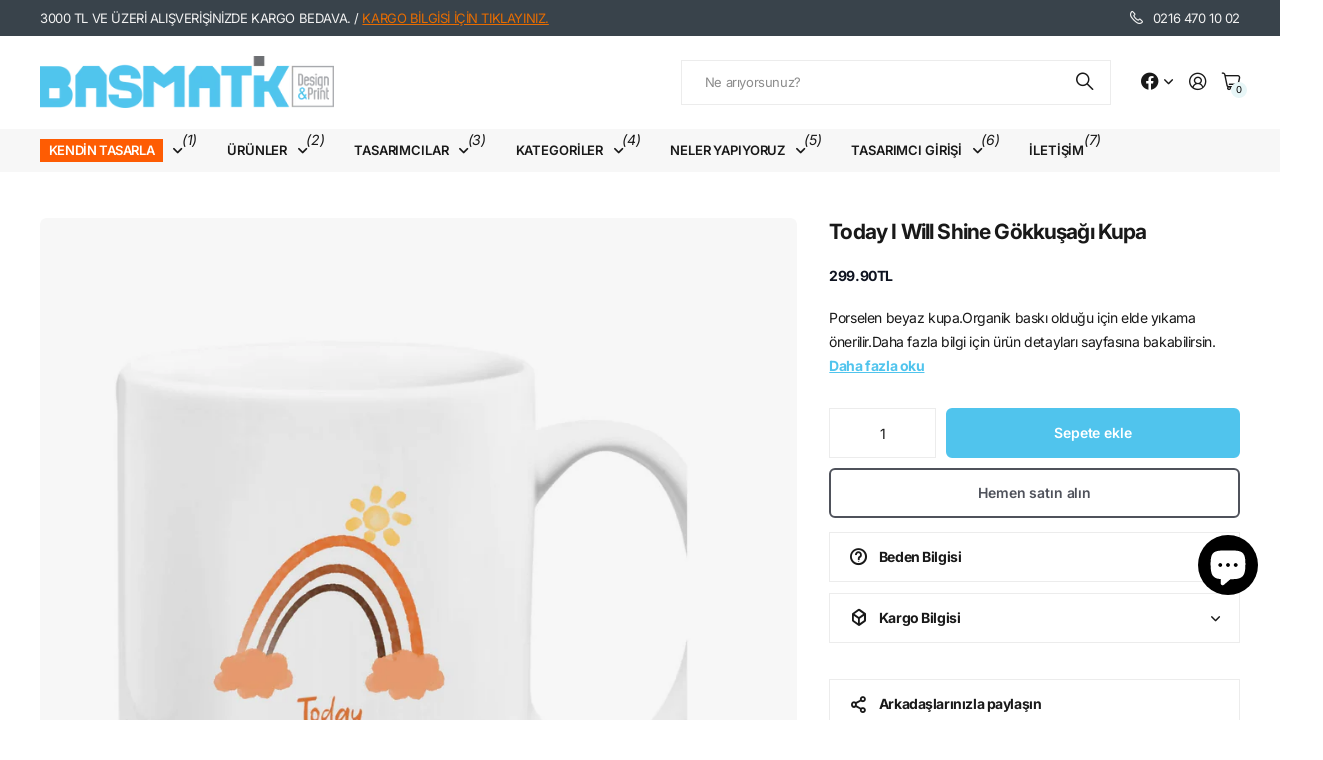

--- FILE ---
content_type: text/html; charset=utf-8
request_url: https://basmatik.com/products/today-i-will-shine-gokkusagi-kupa
body_size: 39731
content:
<!doctype html>
<html
  lang="tr"
  data-theme="next"
  dir="ltr"
  class="no-js btn-hover-up "
>
  <head>
    <meta charset="utf-8">
    <meta http-equiv="x-ua-compatible" content="ie=edge">
    <title>
      Today i will shine gökkuşağı kupa
       &ndash; basmatik.com
    </title><meta name="description" content="Porselen beyaz kupa.Organik baskı olduğu için elde yıkama önerilir.Daha fazla bilgi için ürün detayları sayfasına bakabilirsin."><meta name="theme-color" content="">
    <meta name="MobileOptimized" content="320">
    <meta name="HandheldFriendly" content="true">
    <meta
      name="viewport"
      content="width=device-width, initial-scale=1, minimum-scale=1, maximum-scale=5, viewport-fit=cover, shrink-to-fit=no"
    >
    <meta name="msapplication-config" content="//basmatik.com/cdn/shop/t/62/assets/browserconfig.xml?v=52024572095365081671765466214">
    <link rel="canonical" href="https://basmatik.com/products/today-i-will-shine-gokkusagi-kupa">
    <link rel="preconnect" href="https://fonts.shopifycdn.com" crossorigin><link rel="preload" as="style" href="//basmatik.com/cdn/shop/t/62/assets/screen.css?v=47211397403695655891765466214">
    <link rel="preload" as="style" href="//basmatik.com/cdn/shop/t/62/assets/screen-settings.css?v=67680275278675099391766159814">
    <link href="//basmatik.com/cdn/shop/t/62/assets/nodus.css?v=24561762693291054511766159212" rel="stylesheet" type="text/css" media="all" />
    
<link rel="preload" as="font" href="//basmatik.com/cdn/fonts/inter/inter_n7.02711e6b374660cfc7915d1afc1c204e633421e4.woff2" type="font/woff2" crossorigin>
    <link rel="preload" as="font" href="//basmatik.com/cdn/fonts/inter/inter_n4.b2a3f24c19b4de56e8871f609e73ca7f6d2e2bb9.woff2" type="font/woff2" crossorigin>
    <link rel="preload" as="font" href="//basmatik.com/cdn/shop/t/62/assets/icomoon.woff?v=131928518403279058281765466214" crossorigin>
    <link media="screen" rel="stylesheet" href="//basmatik.com/cdn/shop/t/62/assets/screen.css?v=47211397403695655891765466214" id="core-css">
    
    <noscript><link rel="stylesheet" href="//basmatik.com/cdn/shop/t/62/assets/async-menu.css?v=42198473107064888151765466214"></noscript><link media="screen" rel="stylesheet" href="//basmatik.com/cdn/shop/t/62/assets/page-product.css?v=96510261905101205411765466214" id="product-css"><link media="screen" rel="stylesheet" href="//basmatik.com/cdn/shop/t/62/assets/screen-settings.css?v=67680275278675099391766159814" id="custom-css"><link rel="icon" href="//basmatik.com/cdn/shop/files/favicon.png?crop=center&height=32&v=1632734365&width=32" type="image/png">
      <link rel="mask-icon" href="safari-pinned-tab.svg" color="#333333">
      <link rel="apple-touch-icon" href="apple-touch-icon.png"><script>
      document.documentElement.classList.remove('no-js');
    </script>
    <meta name="msapplication-config" content="//basmatik.com/cdn/shop/t/62/assets/browserconfig.xml?v=52024572095365081671765466214">
<meta property="og:title" content="Today i will shine gökkuşağı kupa">
<meta property="og:type" content="product">
<meta property="og:description" content="Porselen beyaz kupa.Organik baskı olduğu için elde yıkama önerilir.Daha fazla bilgi için ürün detayları sayfasına bakabilirsin.">
<meta property="og:site_name" content="basmatik.com">
<meta property="og:url" content="https://basmatik.com/products/today-i-will-shine-gokkusagi-kupa">

  
  <meta property="product:price:amount" content="299.9">
  <meta property="og:price:amount" content="299.9">
  <meta property="og:price:currency" content="TRY">
  <meta property="og:availability" content="instock" />

<meta property="og:image" content="//basmatik.com/cdn/shop/products/oRzdrFtwaA.jpg?crop=center&height=500&v=1680775994&width=600">

<meta name="twitter:title" content="Today i will shine gökkuşağı kupa">
<meta name="twitter:description" content="Porselen beyaz kupa.Organik baskı olduğu için elde yıkama önerilir.Daha fazla bilgi için ürün detayları sayfasına bakabilirsin.">
<meta name="twitter:site" content="basmatik.com">

  <meta name="twitter:card" content="//basmatik.com/cdn/shop/files/web2_bsmtk_350x_59f63629-1512-4254-b645-2a6386eaffc8.avif?v=1761643665">

<meta property="twitter:image" content="//basmatik.com/cdn/shop/products/oRzdrFtwaA.jpg?crop=center&height=500&v=1680775994&width=600">
<script type="application/ld+json">
  [{
        "@context": "https://schema.org",
        "@type": "Product",
        "name": "Today i will shine gökkuşağı kupa",
        "url": "https://basmatik.com/products/today-i-will-shine-gokkusagi-kupa","brand": { "@type": "Brand", "name": "Limonetta" },"description": "Porselen beyaz kupa.Organik baskı olduğu için elde yıkama önerilir.Daha fazla bilgi için ürün detayları sayfasına bakabilirsin.","image": "//basmatik.com/cdn/shop/products/oRzdrFtwaA.jpg?crop=center&height=500&v=1680775994&width=600","offers": {
          "@type": "Offer",
          "price": "299.9",
          "url": "https://basmatik.com/products/today-i-will-shine-gokkusagi-kupa",
          "priceValidUntil": "2027-01-19",
          "priceCurrency": "TRY"}
      },
    {
      "@context": "https://schema.org/",
      "@type": "Organization",
      "url": "https://basmatik.com/products/today-i-will-shine-gokkusagi-kupa",
      "name": "basmatik.com",
      "legalName": "basmatik.com",
      "description": "Porselen beyaz kupa.Organik baskı olduğu için elde yıkama önerilir.Daha fazla bilgi için ürün detayları sayfasına bakabilirsin.","logo": "//basmatik.com/cdn/shop/files/web2_bsmtk_350x_59f63629-1512-4254-b645-2a6386eaffc8.avif?v=1761643665",
        "image": "//basmatik.com/cdn/shop/files/web2_bsmtk_350x_59f63629-1512-4254-b645-2a6386eaffc8.avif?v=1761643665","contactPoint": {
        "@type": "ContactPoint",
        "contactType": "Customer service",
        "telephone": "02164701002"
      },
      "address": {
        "@type": "PostalAddress",
        "streetAddress": "Örnek Mahallesi Neyzen Aziz Dede Sokak., No:6 Ataşehir ",
        "addressLocality": "Istanbul",
        "postalCode": "34680",
        "addressCountry": "TÜRKIYE"
      }
    },
    {
      "@context": "https://schema.org",
      "@type": "WebSite",
      "url": "https://basmatik.com/products/today-i-will-shine-gokkusagi-kupa",
      "name": "basmatik.com",
      "description": "Porselen beyaz kupa.Organik baskı olduğu için elde yıkama önerilir.Daha fazla bilgi için ürün detayları sayfasına bakabilirsin.",
      "author": [
        {
          "@type": "Organization",
          "url": "https://www.someoneyouknow.online",
          "name": "Someoneyouknow",
          "address": {
            "@type": "PostalAddress",
            "streetAddress": "Wilhelminaplein 25",
            "addressLocality": "Eindhoven",
            "addressRegion": "NB",
            "postalCode": "5611 HG",
            "addressCountry": "NL"
          }
        }
      ]
    }
  ]
</script>

    <script>window.performance && window.performance.mark && window.performance.mark('shopify.content_for_header.start');</script><meta name="google-site-verification" content="qCQMMJQTquhPNq_7hLSS3-fioKMBQvIEyIAEMAChahU">
<meta name="facebook-domain-verification" content="nyagfot25reswxnuegwp5dg9rlzbvi">
<meta id="shopify-digital-wallet" name="shopify-digital-wallet" content="/2699243/digital_wallets/dialog">
<link rel="alternate" hreflang="x-default" href="https://basmatik.com/products/today-i-will-shine-gokkusagi-kupa">
<link rel="alternate" hreflang="tr" href="https://basmatik.com/products/today-i-will-shine-gokkusagi-kupa">
<link rel="alternate" hreflang="en" href="https://basmatik.com/en/products/today-i-will-shine-gokkusagi-kupa">
<link rel="alternate" type="application/json+oembed" href="https://basmatik.com/products/today-i-will-shine-gokkusagi-kupa.oembed">
<script async="async" src="/checkouts/internal/preloads.js?locale=tr-TR"></script>
<script id="shopify-features" type="application/json">{"accessToken":"85361be6f0f2173d06a4078a5aa21bd5","betas":["rich-media-storefront-analytics"],"domain":"basmatik.com","predictiveSearch":true,"shopId":2699243,"locale":"tr"}</script>
<script>var Shopify = Shopify || {};
Shopify.shop = "basmatik.myshopify.com";
Shopify.locale = "tr";
Shopify.currency = {"active":"TRY","rate":"1.0"};
Shopify.country = "TR";
Shopify.theme = {"name":"Nodus [DEV]","id":147897188543,"schema_name":"Next","schema_version":"3.2.0","theme_store_id":2240,"role":"main"};
Shopify.theme.handle = "null";
Shopify.theme.style = {"id":null,"handle":null};
Shopify.cdnHost = "basmatik.com/cdn";
Shopify.routes = Shopify.routes || {};
Shopify.routes.root = "/";</script>
<script type="module">!function(o){(o.Shopify=o.Shopify||{}).modules=!0}(window);</script>
<script>!function(o){function n(){var o=[];function n(){o.push(Array.prototype.slice.apply(arguments))}return n.q=o,n}var t=o.Shopify=o.Shopify||{};t.loadFeatures=n(),t.autoloadFeatures=n()}(window);</script>
<script id="shop-js-analytics" type="application/json">{"pageType":"product"}</script>
<script defer="defer" async type="module" src="//basmatik.com/cdn/shopifycloud/shop-js/modules/v2/client.init-shop-cart-sync_B9hrTPry.tr.esm.js"></script>
<script defer="defer" async type="module" src="//basmatik.com/cdn/shopifycloud/shop-js/modules/v2/chunk.common_DIgBBaVU.esm.js"></script>
<script type="module">
  await import("//basmatik.com/cdn/shopifycloud/shop-js/modules/v2/client.init-shop-cart-sync_B9hrTPry.tr.esm.js");
await import("//basmatik.com/cdn/shopifycloud/shop-js/modules/v2/chunk.common_DIgBBaVU.esm.js");

  window.Shopify.SignInWithShop?.initShopCartSync?.({"fedCMEnabled":true,"windoidEnabled":true});

</script>
<script>(function() {
  var isLoaded = false;
  function asyncLoad() {
    if (isLoaded) return;
    isLoaded = true;
    var urls = ["https:\/\/sp-seller.webkul.com\/js\/seller_profile_tag.js?shop=basmatik.myshopify.com","https:\/\/sp-seller.webkul.com\/js\/customer_script.js?shop=basmatik.myshopify.com","https:\/\/cdn.hextom.com\/js\/freeshippingbar.js?shop=basmatik.myshopify.com","https:\/\/cdn2.hextom.com\/js\/smartpushmarketing.js?shop=basmatik.myshopify.com"];
    for (var i = 0; i < urls.length; i++) {
      var s = document.createElement('script');
      s.type = 'text/javascript';
      s.async = true;
      s.src = urls[i];
      var x = document.getElementsByTagName('script')[0];
      x.parentNode.insertBefore(s, x);
    }
  };
  if(window.attachEvent) {
    window.attachEvent('onload', asyncLoad);
  } else {
    window.addEventListener('load', asyncLoad, false);
  }
})();</script>
<script id="__st">var __st={"a":2699243,"offset":10800,"reqid":"a54f34a3-d38c-4072-b1e4-a392d8229a08-1768749786","pageurl":"basmatik.com\/products\/today-i-will-shine-gokkusagi-kupa","u":"755e4f61601c","p":"product","rtyp":"product","rid":7474452037823};</script>
<script>window.ShopifyPaypalV4VisibilityTracking = true;</script>
<script id="captcha-bootstrap">!function(){'use strict';const t='contact',e='account',n='new_comment',o=[[t,t],['blogs',n],['comments',n],[t,'customer']],c=[[e,'customer_login'],[e,'guest_login'],[e,'recover_customer_password'],[e,'create_customer']],r=t=>t.map((([t,e])=>`form[action*='/${t}']:not([data-nocaptcha='true']) input[name='form_type'][value='${e}']`)).join(','),a=t=>()=>t?[...document.querySelectorAll(t)].map((t=>t.form)):[];function s(){const t=[...o],e=r(t);return a(e)}const i='password',u='form_key',d=['recaptcha-v3-token','g-recaptcha-response','h-captcha-response',i],f=()=>{try{return window.sessionStorage}catch{return}},m='__shopify_v',_=t=>t.elements[u];function p(t,e,n=!1){try{const o=window.sessionStorage,c=JSON.parse(o.getItem(e)),{data:r}=function(t){const{data:e,action:n}=t;return t[m]||n?{data:e,action:n}:{data:t,action:n}}(c);for(const[e,n]of Object.entries(r))t.elements[e]&&(t.elements[e].value=n);n&&o.removeItem(e)}catch(o){console.error('form repopulation failed',{error:o})}}const l='form_type',E='cptcha';function T(t){t.dataset[E]=!0}const w=window,h=w.document,L='Shopify',v='ce_forms',y='captcha';let A=!1;((t,e)=>{const n=(g='f06e6c50-85a8-45c8-87d0-21a2b65856fe',I='https://cdn.shopify.com/shopifycloud/storefront-forms-hcaptcha/ce_storefront_forms_captcha_hcaptcha.v1.5.2.iife.js',D={infoText:'hCaptcha ile korunuyor',privacyText:'Gizlilik',termsText:'Koşullar'},(t,e,n)=>{const o=w[L][v],c=o.bindForm;if(c)return c(t,g,e,D).then(n);var r;o.q.push([[t,g,e,D],n]),r=I,A||(h.body.append(Object.assign(h.createElement('script'),{id:'captcha-provider',async:!0,src:r})),A=!0)});var g,I,D;w[L]=w[L]||{},w[L][v]=w[L][v]||{},w[L][v].q=[],w[L][y]=w[L][y]||{},w[L][y].protect=function(t,e){n(t,void 0,e),T(t)},Object.freeze(w[L][y]),function(t,e,n,w,h,L){const[v,y,A,g]=function(t,e,n){const i=e?o:[],u=t?c:[],d=[...i,...u],f=r(d),m=r(i),_=r(d.filter((([t,e])=>n.includes(e))));return[a(f),a(m),a(_),s()]}(w,h,L),I=t=>{const e=t.target;return e instanceof HTMLFormElement?e:e&&e.form},D=t=>v().includes(t);t.addEventListener('submit',(t=>{const e=I(t);if(!e)return;const n=D(e)&&!e.dataset.hcaptchaBound&&!e.dataset.recaptchaBound,o=_(e),c=g().includes(e)&&(!o||!o.value);(n||c)&&t.preventDefault(),c&&!n&&(function(t){try{if(!f())return;!function(t){const e=f();if(!e)return;const n=_(t);if(!n)return;const o=n.value;o&&e.removeItem(o)}(t);const e=Array.from(Array(32),(()=>Math.random().toString(36)[2])).join('');!function(t,e){_(t)||t.append(Object.assign(document.createElement('input'),{type:'hidden',name:u})),t.elements[u].value=e}(t,e),function(t,e){const n=f();if(!n)return;const o=[...t.querySelectorAll(`input[type='${i}']`)].map((({name:t})=>t)),c=[...d,...o],r={};for(const[a,s]of new FormData(t).entries())c.includes(a)||(r[a]=s);n.setItem(e,JSON.stringify({[m]:1,action:t.action,data:r}))}(t,e)}catch(e){console.error('failed to persist form',e)}}(e),e.submit())}));const S=(t,e)=>{t&&!t.dataset[E]&&(n(t,e.some((e=>e===t))),T(t))};for(const o of['focusin','change'])t.addEventListener(o,(t=>{const e=I(t);D(e)&&S(e,y())}));const B=e.get('form_key'),M=e.get(l),P=B&&M;t.addEventListener('DOMContentLoaded',(()=>{const t=y();if(P)for(const e of t)e.elements[l].value===M&&p(e,B);[...new Set([...A(),...v().filter((t=>'true'===t.dataset.shopifyCaptcha))])].forEach((e=>S(e,t)))}))}(h,new URLSearchParams(w.location.search),n,t,e,['guest_login'])})(!0,!0)}();</script>
<script integrity="sha256-4kQ18oKyAcykRKYeNunJcIwy7WH5gtpwJnB7kiuLZ1E=" data-source-attribution="shopify.loadfeatures" defer="defer" src="//basmatik.com/cdn/shopifycloud/storefront/assets/storefront/load_feature-a0a9edcb.js" crossorigin="anonymous"></script>
<script data-source-attribution="shopify.dynamic_checkout.dynamic.init">var Shopify=Shopify||{};Shopify.PaymentButton=Shopify.PaymentButton||{isStorefrontPortableWallets:!0,init:function(){window.Shopify.PaymentButton.init=function(){};var t=document.createElement("script");t.src="https://basmatik.com/cdn/shopifycloud/portable-wallets/latest/portable-wallets.tr.js",t.type="module",document.head.appendChild(t)}};
</script>
<script data-source-attribution="shopify.dynamic_checkout.buyer_consent">
  function portableWalletsHideBuyerConsent(e){var t=document.getElementById("shopify-buyer-consent"),n=document.getElementById("shopify-subscription-policy-button");t&&n&&(t.classList.add("hidden"),t.setAttribute("aria-hidden","true"),n.removeEventListener("click",e))}function portableWalletsShowBuyerConsent(e){var t=document.getElementById("shopify-buyer-consent"),n=document.getElementById("shopify-subscription-policy-button");t&&n&&(t.classList.remove("hidden"),t.removeAttribute("aria-hidden"),n.addEventListener("click",e))}window.Shopify?.PaymentButton&&(window.Shopify.PaymentButton.hideBuyerConsent=portableWalletsHideBuyerConsent,window.Shopify.PaymentButton.showBuyerConsent=portableWalletsShowBuyerConsent);
</script>
<script>
  function portableWalletsCleanup(e){e&&e.src&&console.error("Failed to load portable wallets script "+e.src);var t=document.querySelectorAll("shopify-accelerated-checkout .shopify-payment-button__skeleton, shopify-accelerated-checkout-cart .wallet-cart-button__skeleton"),e=document.getElementById("shopify-buyer-consent");for(let e=0;e<t.length;e++)t[e].remove();e&&e.remove()}function portableWalletsNotLoadedAsModule(e){e instanceof ErrorEvent&&"string"==typeof e.message&&e.message.includes("import.meta")&&"string"==typeof e.filename&&e.filename.includes("portable-wallets")&&(window.removeEventListener("error",portableWalletsNotLoadedAsModule),window.Shopify.PaymentButton.failedToLoad=e,"loading"===document.readyState?document.addEventListener("DOMContentLoaded",window.Shopify.PaymentButton.init):window.Shopify.PaymentButton.init())}window.addEventListener("error",portableWalletsNotLoadedAsModule);
</script>

<script type="module" src="https://basmatik.com/cdn/shopifycloud/portable-wallets/latest/portable-wallets.tr.js" onError="portableWalletsCleanup(this)" crossorigin="anonymous"></script>
<script nomodule>
  document.addEventListener("DOMContentLoaded", portableWalletsCleanup);
</script>

<script id='scb4127' type='text/javascript' async='' src='https://basmatik.com/cdn/shopifycloud/privacy-banner/storefront-banner.js'></script><link id="shopify-accelerated-checkout-styles" rel="stylesheet" media="screen" href="https://basmatik.com/cdn/shopifycloud/portable-wallets/latest/accelerated-checkout-backwards-compat.css" crossorigin="anonymous">
<style id="shopify-accelerated-checkout-cart">
        #shopify-buyer-consent {
  margin-top: 1em;
  display: inline-block;
  width: 100%;
}

#shopify-buyer-consent.hidden {
  display: none;
}

#shopify-subscription-policy-button {
  background: none;
  border: none;
  padding: 0;
  text-decoration: underline;
  font-size: inherit;
  cursor: pointer;
}

#shopify-subscription-policy-button::before {
  box-shadow: none;
}

      </style>

<script>window.performance && window.performance.mark && window.performance.mark('shopify.content_for_header.end');</script>
    
    <style>
      
      

      :root {
          --scheme-1:                      #ffffff;
          --scheme-1_solid:                #ffffff;
          --scheme-1_bg:                   var(--scheme-1);
          --scheme-1_bg_dark:              var(--scheme-1_bg);
          --scheme-1_bg_var:               var(--scheme-1_bg_dark);
          --scheme-1_bg_secondary:         #f2f2f2;
          --scheme-1_fg:                   #191919;
          --scheme-1_fg_sat:               #d8d8d8;
          --scheme-1_title:                #191919;
          --scheme-1_title_solid:          #191919;

          --scheme-1_primary_btn_bg:       #191919;
          --scheme-1_primary_btn_bg_dark:  #070707;
          --scheme-1_primary_btn_fg:       #ffffff;
          --scheme-1_secondary_btn_bg:     #fe5c03;
          --scheme-1_secondary_btn_bg_dark:#dc4f01;
          --scheme-1_secondary_btn_fg:     #ffffff;
          --scheme-1_tertiary_btn_bg:      #50c4ed;
          --scheme-1_tertiary_btn_bg_dark: #30b9ea;
          --scheme-1_tertiary_btn_fg:      #ffffff;
          --scheme-1_btn_bg:       		var(--scheme-1_primary_btn_bg);
          --scheme-1_btn_bg_dark:  		var(--scheme-1_primary_btn_bg_dark);
          --scheme-1_btn_fg:       		var(--scheme-1_primary_btn_fg);
          --scheme-1_bd:                   #ececec;
          --scheme-1_input_bg:             #ffffff;
          --scheme-1_input_bg_dark:        #f2f2f2;
          --scheme-1_input_fg:             #191919;
          --scheme-1_input_pl:             #232323;
          --scheme-1_accent:               #50c4ed;
          --scheme-1_accent_gradient:      linear-gradient(120deg, rgba(49, 132, 73, 0.36), rgba(255, 243, 234, 1) 100%);
          
          --scheme-1_fg_brightness: 0; 
          
            --body_bg:            				var(--scheme-1_bg);
          
          --scheme-1_bg_darkmode:        #191919;
          --scheme-1_fg_darkmode:        #ffffff;
          --scheme-1_primary_btn_bg_darkmode: #e76c00;
          --scheme-1_primary_btn_fg_darkmode: #ffffff;
          --scheme-1_accent_darkmode:    #f9af11;
        }
        :root, [class*="palette-scheme-1"], [data-active-content*="scheme-1"] {
        --primary_bg:             var(--scheme-1_bg);
        --bg_secondary:           var(--scheme-1_bg_secondary);
        --primary_text:           var(--scheme-1_fg);
        --primary_text_h:         var(--scheme-1_title);
        --headings_text:          var(--primary_text_h);
        --headings_text_solid:    var(--scheme-1_title_solid);
        --primary_btn_bg:         var(--scheme-1_primary_btn_bg);
        --primary_btn_bg_dark:    var(--scheme-1_primary_btn_bg_dark);
        --primary_btn_fg:       var(--scheme-1_primary_btn_fg);
        --secondary_btn_bg:       var(--scheme-1_secondary_btn_bg);
        --secondary_btn_bg_dark:  var(--scheme-1_secondary_btn_bg_dark);
        --secondary_btn_fg:     var(--scheme-1_secondary_btn_fg);
        --tertiary_btn_bg:        var(--scheme-1_tertiary_btn_bg);
        --tertiary_btn_bg_dark:   var(--scheme-1_tertiary_btn_bg_dark);
        --tertiary_btn_fg:      var(--scheme-1_tertiary_btn_fg);
        --input_bg:               var(--scheme-1_input_bg);
        --input_bg_dark:          var(--scheme-1_input_bg_dark);
        --input_fg:               var(--scheme-1_input_fg);
        --input_pl:               var(--scheme-1_input_pl);
        --input_bd:               var(--scheme-1_bd);
        --custom_bd:              var(--custom_input_bd);
        --secondary_bg: 		  var(--primary_btn_bg);
        --accent:                 var(--scheme-1_accent);
        --theme_bg:               var(--accent);
        --accent_gradient:        var(--scheme-1_accent_gradient);
        --primary_text_brightness:var(--scheme-1_fg_brightness);
        --primary_default_body_text:     var(--scheme-1_fg);
        --primary_default_heading_text:  var(--scheme-1_title);
        }
        
        .day-switched {
          --scheme-1_bg:     var(--scheme-1_bg_darkmode);
          --scheme-1_fg:     var(--scheme-1_fg_darkmode);
          --scheme-1_btn_bg: var(--scheme-1_primary_btn_bg_darkmode);
          --scheme-1_btn_fg: var(--scheme-1_primary_btn_fg_darkmode);
          --scheme-1_accent: var(--scheme-1_accent_darkmode);
        }
        .day-switched, .day-switched [class*="palette-scheme-1"], .day-switched [data-active-content*="scheme-1"] {
          --primary_bg:             var(--scheme-1_bg);
          --bg_secondary:           var(--primary_bg);
          --primary_text:           var(--scheme-1_fg);
          --primary_text_h:         var(--primary_text);
          --headings_text:          var(--primary_text);
          --headings_text_solid:    var(--primary_text);
          --primary_btn_bg:         var(--scheme-1_btn_bg);
          --primary_btn_bg_dark:    var(--primary_btn_bg);
          --primary_btn_fg:         var(--scheme-1_btn_fg);
          --secondary_btn_bg:       var(--primary_btn_bg);
          --secondary_btn_bg_dark:  var(--primary_btn_bg);
          --secondary_btn_fg:       var(--primary_btn_fg);
          --tertiary_btn_bg:        var(--primary_btn_bg);
          --tertiary_btn_bg_dark:   var(--primary_btn_bg);
          --tertiary_btn_fg:        var(--primary_btn_fg);
          --primary_default_body_text:     var(--primary_text);
          --primary_default_heading_text:  var(--primary_text);
          --accent:                 var(--scheme-1_accent);
          
            --body_bg:            	var(--primary_bg);
          
        }
      :root {
          --scheme-2:                      #384756;
          --scheme-2_solid:                #384756;
          --scheme-2_bg:                   var(--scheme-2);
          --scheme-2_bg_dark:              #344250;
          --scheme-2_bg_var:               var(--scheme-2_bg_dark);
          --scheme-2_bg_secondary:         #50c4ed;
          --scheme-2_fg:                   #fe5c03;
          --scheme-2_fg_sat:               #ffffff;
          --scheme-2_title:                #ffffff;
          --scheme-2_title_solid:          #ffffff;

          --scheme-2_primary_btn_bg:       #ffffff;
          --scheme-2_primary_btn_bg_dark:  #ededed;
          --scheme-2_primary_btn_fg:       #191919;
          --scheme-2_secondary_btn_bg:     #e76c00;
          --scheme-2_secondary_btn_bg_dark:#c35b00;
          --scheme-2_secondary_btn_fg:     #ffffff;
          --scheme-2_tertiary_btn_bg:      #191919;
          --scheme-2_tertiary_btn_bg_dark: #070707;
          --scheme-2_tertiary_btn_fg:      #ffffff;
          --scheme-2_btn_bg:       		var(--scheme-2_primary_btn_bg);
          --scheme-2_btn_bg_dark:  		var(--scheme-2_primary_btn_bg_dark);
          --scheme-2_btn_fg:       		var(--scheme-2_primary_btn_fg);
          --scheme-2_bd:                   #ececec;
          --scheme-2_input_bg:             #ffffff;
          --scheme-2_input_bg_dark:        #f2f2f2;
          --scheme-2_input_fg:             #191919;
          --scheme-2_input_pl:             #232323;
          --scheme-2_accent:               #50c4ed;
          --scheme-2_accent_gradient:      #50c4ed;
          
          --scheme-2_fg_brightness: 1; 
          
          --scheme-2_bg_darkmode:        #191919;
          --scheme-2_fg_darkmode:        #ffffff;
          --scheme-2_primary_btn_bg_darkmode: #fe5c03;
          --scheme-2_primary_btn_fg_darkmode: #ffffff;
          --scheme-2_accent_darkmode:    #f9af11;
        }
        [class*="palette-scheme-2"], [data-active-content*="scheme-2"] {
        --primary_bg:             var(--scheme-2_bg);
        --bg_secondary:           var(--scheme-2_bg_secondary);
        --primary_text:           var(--scheme-2_fg);
        --primary_text_h:         var(--scheme-2_title);
        --headings_text:          var(--primary_text_h);
        --headings_text_solid:    var(--scheme-2_title_solid);
        --primary_btn_bg:         var(--scheme-2_primary_btn_bg);
        --primary_btn_bg_dark:    var(--scheme-2_primary_btn_bg_dark);
        --primary_btn_fg:       var(--scheme-2_primary_btn_fg);
        --secondary_btn_bg:       var(--scheme-2_secondary_btn_bg);
        --secondary_btn_bg_dark:  var(--scheme-2_secondary_btn_bg_dark);
        --secondary_btn_fg:     var(--scheme-2_secondary_btn_fg);
        --tertiary_btn_bg:        var(--scheme-2_tertiary_btn_bg);
        --tertiary_btn_bg_dark:   var(--scheme-2_tertiary_btn_bg_dark);
        --tertiary_btn_fg:      var(--scheme-2_tertiary_btn_fg);
        --input_bg:               var(--scheme-2_input_bg);
        --input_bg_dark:          var(--scheme-2_input_bg_dark);
        --input_fg:               var(--scheme-2_input_fg);
        --input_pl:               var(--scheme-2_input_pl);
        --input_bd:               var(--scheme-2_bd);
        --custom_bd:              var(--custom_input_bd);
        --secondary_bg: 		  var(--primary_btn_bg);
        --accent:                 var(--scheme-2_accent);
        --theme_bg:               var(--accent);
        --accent_gradient:        var(--scheme-2_accent_gradient);
        --primary_text_brightness:var(--scheme-2_fg_brightness);
        --primary_default_body_text:     var(--scheme-1_fg);
        --primary_default_heading_text:  var(--scheme-1_title);
        }
        
        .day-switched {
          --scheme-2_bg:     var(--scheme-2_bg_darkmode);
          --scheme-2_fg:     var(--scheme-2_fg_darkmode);
          --scheme-2_btn_bg: var(--scheme-2_primary_btn_bg_darkmode);
          --scheme-2_btn_fg: var(--scheme-2_primary_btn_fg_darkmode);
          --scheme-2_accent: var(--scheme-2_accent_darkmode);
        }
        .day-switched [class*="palette-scheme-2"], .day-switched [data-active-content*="scheme-2"] {
          --primary_bg:             var(--scheme-2_bg);
          --bg_secondary:           var(--primary_bg);
          --primary_text:           var(--scheme-2_fg);
          --primary_text_h:         var(--primary_text);
          --headings_text:          var(--primary_text);
          --headings_text_solid:    var(--primary_text);
          --primary_btn_bg:         var(--scheme-2_btn_bg);
          --primary_btn_bg_dark:    var(--primary_btn_bg);
          --primary_btn_fg:         var(--scheme-2_btn_fg);
          --secondary_btn_bg:       var(--primary_btn_bg);
          --secondary_btn_bg_dark:  var(--primary_btn_bg);
          --secondary_btn_fg:       var(--primary_btn_fg);
          --tertiary_btn_bg:        var(--primary_btn_bg);
          --tertiary_btn_bg_dark:   var(--primary_btn_bg);
          --tertiary_btn_fg:        var(--primary_btn_fg);
          --primary_default_body_text:     var(--primary_text);
          --primary_default_heading_text:  var(--primary_text);
          --accent:                 var(--scheme-2_accent);
          
        }
      :root {
          --scheme-3:                      #f7f7f7;
          --scheme-3_solid:                #f7f7f7;
          --scheme-3_bg:                   var(--scheme-3);
          --scheme-3_bg_dark:              #f2f2f2;
          --scheme-3_bg_var:               var(--scheme-3_bg_dark);
          --scheme-3_bg_secondary:         #ffffff;
          --scheme-3_fg:                   #191919;
          --scheme-3_fg_sat:               #d8d8d8;
          --scheme-3_title:                #191919;
          --scheme-3_title_solid:          #191919;

          --scheme-3_primary_btn_bg:       #50c4ed;
          --scheme-3_primary_btn_bg_dark:  #30b9ea;
          --scheme-3_primary_btn_fg:       #ffffff;
          --scheme-3_secondary_btn_bg:     #fe5c03;
          --scheme-3_secondary_btn_bg_dark:#dc4f01;
          --scheme-3_secondary_btn_fg:     #ffffff;
          --scheme-3_tertiary_btn_bg:      #191919;
          --scheme-3_tertiary_btn_bg_dark: #070707;
          --scheme-3_tertiary_btn_fg:      #ffffff;
          --scheme-3_btn_bg:       		var(--scheme-3_primary_btn_bg);
          --scheme-3_btn_bg_dark:  		var(--scheme-3_primary_btn_bg_dark);
          --scheme-3_btn_fg:       		var(--scheme-3_primary_btn_fg);
          --scheme-3_bd:                   #ffffff;
          --scheme-3_input_bg:             #ffffff;
          --scheme-3_input_bg_dark:        #f2f2f2;
          --scheme-3_input_fg:             #191919;
          --scheme-3_input_pl:             #232323;
          --scheme-3_accent:               #fe5c03;
          --scheme-3_accent_gradient:      #fe5c03;
          
          --scheme-3_fg_brightness: 0; 
          
          --scheme-3_bg_darkmode:        #191919;
          --scheme-3_fg_darkmode:        #ffffff;
          --scheme-3_primary_btn_bg_darkmode: #e76c00;
          --scheme-3_primary_btn_fg_darkmode: #ffffff;
          --scheme-3_accent_darkmode:    #f9af11;
        }
        [class*="palette-scheme-3"], [data-active-content*="scheme-3"] {
        --primary_bg:             var(--scheme-3_bg);
        --bg_secondary:           var(--scheme-3_bg_secondary);
        --primary_text:           var(--scheme-3_fg);
        --primary_text_h:         var(--scheme-3_title);
        --headings_text:          var(--primary_text_h);
        --headings_text_solid:    var(--scheme-3_title_solid);
        --primary_btn_bg:         var(--scheme-3_primary_btn_bg);
        --primary_btn_bg_dark:    var(--scheme-3_primary_btn_bg_dark);
        --primary_btn_fg:       var(--scheme-3_primary_btn_fg);
        --secondary_btn_bg:       var(--scheme-3_secondary_btn_bg);
        --secondary_btn_bg_dark:  var(--scheme-3_secondary_btn_bg_dark);
        --secondary_btn_fg:     var(--scheme-3_secondary_btn_fg);
        --tertiary_btn_bg:        var(--scheme-3_tertiary_btn_bg);
        --tertiary_btn_bg_dark:   var(--scheme-3_tertiary_btn_bg_dark);
        --tertiary_btn_fg:      var(--scheme-3_tertiary_btn_fg);
        --input_bg:               var(--scheme-3_input_bg);
        --input_bg_dark:          var(--scheme-3_input_bg_dark);
        --input_fg:               var(--scheme-3_input_fg);
        --input_pl:               var(--scheme-3_input_pl);
        --input_bd:               var(--scheme-3_bd);
        --custom_bd:              var(--custom_input_bd);
        --secondary_bg: 		  var(--primary_btn_bg);
        --accent:                 var(--scheme-3_accent);
        --theme_bg:               var(--accent);
        --accent_gradient:        var(--scheme-3_accent_gradient);
        --primary_text_brightness:var(--scheme-3_fg_brightness);
        --primary_default_body_text:     var(--scheme-1_fg);
        --primary_default_heading_text:  var(--scheme-1_title);
        }
        
        .day-switched {
          --scheme-3_bg:     var(--scheme-3_bg_darkmode);
          --scheme-3_fg:     var(--scheme-3_fg_darkmode);
          --scheme-3_btn_bg: var(--scheme-3_primary_btn_bg_darkmode);
          --scheme-3_btn_fg: var(--scheme-3_primary_btn_fg_darkmode);
          --scheme-3_accent: var(--scheme-3_accent_darkmode);
        }
        .day-switched [class*="palette-scheme-3"], .day-switched [data-active-content*="scheme-3"] {
          --primary_bg:             var(--scheme-3_bg);
          --bg_secondary:           var(--primary_bg);
          --primary_text:           var(--scheme-3_fg);
          --primary_text_h:         var(--primary_text);
          --headings_text:          var(--primary_text);
          --headings_text_solid:    var(--primary_text);
          --primary_btn_bg:         var(--scheme-3_btn_bg);
          --primary_btn_bg_dark:    var(--primary_btn_bg);
          --primary_btn_fg:         var(--scheme-3_btn_fg);
          --secondary_btn_bg:       var(--primary_btn_bg);
          --secondary_btn_bg_dark:  var(--primary_btn_bg);
          --secondary_btn_fg:       var(--primary_btn_fg);
          --tertiary_btn_bg:        var(--primary_btn_bg);
          --tertiary_btn_bg_dark:   var(--primary_btn_bg);
          --tertiary_btn_fg:        var(--primary_btn_fg);
          --primary_default_body_text:     var(--primary_text);
          --primary_default_heading_text:  var(--primary_text);
          --accent:                 var(--scheme-3_accent);
          
        }
      :root {
          --scheme-4:                      #fe5c03;
          --scheme-4_solid:                #fe5c03;
          --scheme-4_bg:                   var(--scheme-4);
          --scheme-4_bg_dark:              #f65801;
          --scheme-4_bg_var:               var(--scheme-4_bg_dark);
          --scheme-4_bg_secondary:         #020101;
          --scheme-4_fg:                   #ffffff;
          --scheme-4_fg_sat:               #ffffff;
          --scheme-4_title:                #ffffff;
          --scheme-4_title_solid:          #ffffff;

          --scheme-4_primary_btn_bg:       #ffffff;
          --scheme-4_primary_btn_bg_dark:  #ededed;
          --scheme-4_primary_btn_fg:       #191919;
          --scheme-4_secondary_btn_bg:     #50c4ed;
          --scheme-4_secondary_btn_bg_dark:#30b9ea;
          --scheme-4_secondary_btn_fg:     #ffffff;
          --scheme-4_tertiary_btn_bg:      #f2f1ec;
          --scheme-4_tertiary_btn_bg_dark: #e3e1d7;
          --scheme-4_tertiary_btn_fg:      #191919;
          --scheme-4_btn_bg:       		var(--scheme-4_primary_btn_bg);
          --scheme-4_btn_bg_dark:  		var(--scheme-4_primary_btn_bg_dark);
          --scheme-4_btn_fg:       		var(--scheme-4_primary_btn_fg);
          --scheme-4_bd:                   #e5e5e5;
          --scheme-4_input_bg:             #ffffff;
          --scheme-4_input_bg_dark:        #f2f2f2;
          --scheme-4_input_fg:             #191919;
          --scheme-4_input_pl:             #232323;
          --scheme-4_accent:               #50c4ed;
          --scheme-4_accent_gradient:      #50c4ed;
          
          --scheme-4_fg_brightness: 1; 
          
          --scheme-4_bg_darkmode:        #191919;
          --scheme-4_fg_darkmode:        #ffffff;
          --scheme-4_primary_btn_bg_darkmode: #fe5c03;
          --scheme-4_primary_btn_fg_darkmode: #ffffff;
          --scheme-4_accent_darkmode:    #f9af11;
        }
        [class*="palette-scheme-4"], [data-active-content*="scheme-4"] {
        --primary_bg:             var(--scheme-4_bg);
        --bg_secondary:           var(--scheme-4_bg_secondary);
        --primary_text:           var(--scheme-4_fg);
        --primary_text_h:         var(--scheme-4_title);
        --headings_text:          var(--primary_text_h);
        --headings_text_solid:    var(--scheme-4_title_solid);
        --primary_btn_bg:         var(--scheme-4_primary_btn_bg);
        --primary_btn_bg_dark:    var(--scheme-4_primary_btn_bg_dark);
        --primary_btn_fg:       var(--scheme-4_primary_btn_fg);
        --secondary_btn_bg:       var(--scheme-4_secondary_btn_bg);
        --secondary_btn_bg_dark:  var(--scheme-4_secondary_btn_bg_dark);
        --secondary_btn_fg:     var(--scheme-4_secondary_btn_fg);
        --tertiary_btn_bg:        var(--scheme-4_tertiary_btn_bg);
        --tertiary_btn_bg_dark:   var(--scheme-4_tertiary_btn_bg_dark);
        --tertiary_btn_fg:      var(--scheme-4_tertiary_btn_fg);
        --input_bg:               var(--scheme-4_input_bg);
        --input_bg_dark:          var(--scheme-4_input_bg_dark);
        --input_fg:               var(--scheme-4_input_fg);
        --input_pl:               var(--scheme-4_input_pl);
        --input_bd:               var(--scheme-4_bd);
        --custom_bd:              var(--custom_input_bd);
        --secondary_bg: 		  var(--primary_btn_bg);
        --accent:                 var(--scheme-4_accent);
        --theme_bg:               var(--accent);
        --accent_gradient:        var(--scheme-4_accent_gradient);
        --primary_text_brightness:var(--scheme-4_fg_brightness);
        --primary_default_body_text:     var(--scheme-1_fg);
        --primary_default_heading_text:  var(--scheme-1_title);
        }
        
        .day-switched {
          --scheme-4_bg:     var(--scheme-4_bg_darkmode);
          --scheme-4_fg:     var(--scheme-4_fg_darkmode);
          --scheme-4_btn_bg: var(--scheme-4_primary_btn_bg_darkmode);
          --scheme-4_btn_fg: var(--scheme-4_primary_btn_fg_darkmode);
          --scheme-4_accent: var(--scheme-4_accent_darkmode);
        }
        .day-switched [class*="palette-scheme-4"], .day-switched [data-active-content*="scheme-4"] {
          --primary_bg:             var(--scheme-4_bg);
          --bg_secondary:           var(--primary_bg);
          --primary_text:           var(--scheme-4_fg);
          --primary_text_h:         var(--primary_text);
          --headings_text:          var(--primary_text);
          --headings_text_solid:    var(--primary_text);
          --primary_btn_bg:         var(--scheme-4_btn_bg);
          --primary_btn_bg_dark:    var(--primary_btn_bg);
          --primary_btn_fg:         var(--scheme-4_btn_fg);
          --secondary_btn_bg:       var(--primary_btn_bg);
          --secondary_btn_bg_dark:  var(--primary_btn_bg);
          --secondary_btn_fg:       var(--primary_btn_fg);
          --tertiary_btn_bg:        var(--primary_btn_bg);
          --tertiary_btn_bg_dark:   var(--primary_btn_bg);
          --tertiary_btn_fg:        var(--primary_btn_fg);
          --primary_default_body_text:     var(--primary_text);
          --primary_default_heading_text:  var(--primary_text);
          --accent:                 var(--scheme-4_accent);
          
        }
      :root {
          --scheme-5:                      #50c4ed;
          --scheme-5_solid:                #50c4ed;
          --scheme-5_bg:                   var(--scheme-5);
          --scheme-5_bg_dark:              #47c1ec;
          --scheme-5_bg_var:               var(--scheme-5_bg_dark);
          --scheme-5_bg_secondary:         #ffffff;
          --scheme-5_fg:                   #ffffff;
          --scheme-5_fg_sat:               #ffffff;
          --scheme-5_title:                #ffffff;
          --scheme-5_title_solid:          #ffffff;

          --scheme-5_primary_btn_bg:       #ffffff;
          --scheme-5_primary_btn_bg_dark:  #ededed;
          --scheme-5_primary_btn_fg:       #191919;
          --scheme-5_secondary_btn_bg:     #fe5c03;
          --scheme-5_secondary_btn_bg_dark:#dc4f01;
          --scheme-5_secondary_btn_fg:     #ffffff;
          --scheme-5_tertiary_btn_bg:      #191919;
          --scheme-5_tertiary_btn_bg_dark: #070707;
          --scheme-5_tertiary_btn_fg:      #ffffff;
          --scheme-5_btn_bg:       		var(--scheme-5_primary_btn_bg);
          --scheme-5_btn_bg_dark:  		var(--scheme-5_primary_btn_bg_dark);
          --scheme-5_btn_fg:       		var(--scheme-5_primary_btn_fg);
          --scheme-5_bd:                   #e5e5e5;
          --scheme-5_input_bg:             #ffffff;
          --scheme-5_input_bg_dark:        #f2f2f2;
          --scheme-5_input_fg:             #191919;
          --scheme-5_input_pl:             #232323;
          --scheme-5_accent:               #0280ff;
          --scheme-5_accent_gradient:      #0280ff;
          
          --scheme-5_fg_brightness: 1; 
          
          --scheme-5_bg_darkmode:        #191919;
          --scheme-5_fg_darkmode:        #ffffff;
          --scheme-5_primary_btn_bg_darkmode: #fe5c03;
          --scheme-5_primary_btn_fg_darkmode: #ffffff;
          --scheme-5_accent_darkmode:    #fe5c03;
        }
        [class*="palette-scheme-5"], [data-active-content*="scheme-5"] {
        --primary_bg:             var(--scheme-5_bg);
        --bg_secondary:           var(--scheme-5_bg_secondary);
        --primary_text:           var(--scheme-5_fg);
        --primary_text_h:         var(--scheme-5_title);
        --headings_text:          var(--primary_text_h);
        --headings_text_solid:    var(--scheme-5_title_solid);
        --primary_btn_bg:         var(--scheme-5_primary_btn_bg);
        --primary_btn_bg_dark:    var(--scheme-5_primary_btn_bg_dark);
        --primary_btn_fg:       var(--scheme-5_primary_btn_fg);
        --secondary_btn_bg:       var(--scheme-5_secondary_btn_bg);
        --secondary_btn_bg_dark:  var(--scheme-5_secondary_btn_bg_dark);
        --secondary_btn_fg:     var(--scheme-5_secondary_btn_fg);
        --tertiary_btn_bg:        var(--scheme-5_tertiary_btn_bg);
        --tertiary_btn_bg_dark:   var(--scheme-5_tertiary_btn_bg_dark);
        --tertiary_btn_fg:      var(--scheme-5_tertiary_btn_fg);
        --input_bg:               var(--scheme-5_input_bg);
        --input_bg_dark:          var(--scheme-5_input_bg_dark);
        --input_fg:               var(--scheme-5_input_fg);
        --input_pl:               var(--scheme-5_input_pl);
        --input_bd:               var(--scheme-5_bd);
        --custom_bd:              var(--custom_input_bd);
        --secondary_bg: 		  var(--primary_btn_bg);
        --accent:                 var(--scheme-5_accent);
        --theme_bg:               var(--accent);
        --accent_gradient:        var(--scheme-5_accent_gradient);
        --primary_text_brightness:var(--scheme-5_fg_brightness);
        --primary_default_body_text:     var(--scheme-1_fg);
        --primary_default_heading_text:  var(--scheme-1_title);
        }
        
        .day-switched {
          --scheme-5_bg:     var(--scheme-5_bg_darkmode);
          --scheme-5_fg:     var(--scheme-5_fg_darkmode);
          --scheme-5_btn_bg: var(--scheme-5_primary_btn_bg_darkmode);
          --scheme-5_btn_fg: var(--scheme-5_primary_btn_fg_darkmode);
          --scheme-5_accent: var(--scheme-5_accent_darkmode);
        }
        .day-switched [class*="palette-scheme-5"], .day-switched [data-active-content*="scheme-5"] {
          --primary_bg:             var(--scheme-5_bg);
          --bg_secondary:           var(--primary_bg);
          --primary_text:           var(--scheme-5_fg);
          --primary_text_h:         var(--primary_text);
          --headings_text:          var(--primary_text);
          --headings_text_solid:    var(--primary_text);
          --primary_btn_bg:         var(--scheme-5_btn_bg);
          --primary_btn_bg_dark:    var(--primary_btn_bg);
          --primary_btn_fg:         var(--scheme-5_btn_fg);
          --secondary_btn_bg:       var(--primary_btn_bg);
          --secondary_btn_bg_dark:  var(--primary_btn_bg);
          --secondary_btn_fg:       var(--primary_btn_fg);
          --tertiary_btn_bg:        var(--primary_btn_bg);
          --tertiary_btn_bg_dark:   var(--primary_btn_bg);
          --tertiary_btn_fg:        var(--primary_btn_fg);
          --primary_default_body_text:     var(--primary_text);
          --primary_default_heading_text:  var(--primary_text);
          --accent:                 var(--scheme-5_accent);
          
        }
      :root {
          --scheme-6:                      #edebe6;
          --scheme-6_solid:                #edebe6;
          --scheme-6_bg:                   var(--scheme-6);
          --scheme-6_bg_dark:              #e9e6e0;
          --scheme-6_bg_var:               var(--scheme-6_bg_dark);
          --scheme-6_bg_secondary:         #fcf9f1;
          --scheme-6_fg:                   #3f424b;
          --scheme-6_fg_sat:               #ffffff;
          --scheme-6_title:                #3b3e46;
          --scheme-6_title_solid:          #3b3e46;

          --scheme-6_primary_btn_bg:       #fe5c03;
          --scheme-6_primary_btn_bg_dark:  #dc4f01;
          --scheme-6_primary_btn_fg:       #ffffff;
          --scheme-6_secondary_btn_bg:     #50c4ed;
          --scheme-6_secondary_btn_bg_dark:#30b9ea;
          --scheme-6_secondary_btn_fg:     #ffffff;
          --scheme-6_tertiary_btn_bg:      #191919;
          --scheme-6_tertiary_btn_bg_dark: #070707;
          --scheme-6_tertiary_btn_fg:      #ffffff;
          --scheme-6_btn_bg:       		var(--scheme-6_primary_btn_bg);
          --scheme-6_btn_bg_dark:  		var(--scheme-6_primary_btn_bg_dark);
          --scheme-6_btn_fg:       		var(--scheme-6_primary_btn_fg);
          --scheme-6_bd:                   #e5e5e5;
          --scheme-6_input_bg:             #ffffff;
          --scheme-6_input_bg_dark:        #f2f2f2;
          --scheme-6_input_fg:             #686868;
          --scheme-6_input_pl:             #727272;
          --scheme-6_accent:               #50c4ed;
          --scheme-6_accent_gradient:      #50c4ed;
          
          --scheme-6_fg_brightness: 0; 
          
          --scheme-6_bg_darkmode:        #191919;
          --scheme-6_fg_darkmode:        #ffffff;
          --scheme-6_primary_btn_bg_darkmode: #fe5c03;
          --scheme-6_primary_btn_fg_darkmode: #ffffff;
          --scheme-6_accent_darkmode:    #f9af11;
        }
        [class*="palette-scheme-6"], [data-active-content*="scheme-6"] {
        --primary_bg:             var(--scheme-6_bg);
        --bg_secondary:           var(--scheme-6_bg_secondary);
        --primary_text:           var(--scheme-6_fg);
        --primary_text_h:         var(--scheme-6_title);
        --headings_text:          var(--primary_text_h);
        --headings_text_solid:    var(--scheme-6_title_solid);
        --primary_btn_bg:         var(--scheme-6_primary_btn_bg);
        --primary_btn_bg_dark:    var(--scheme-6_primary_btn_bg_dark);
        --primary_btn_fg:       var(--scheme-6_primary_btn_fg);
        --secondary_btn_bg:       var(--scheme-6_secondary_btn_bg);
        --secondary_btn_bg_dark:  var(--scheme-6_secondary_btn_bg_dark);
        --secondary_btn_fg:     var(--scheme-6_secondary_btn_fg);
        --tertiary_btn_bg:        var(--scheme-6_tertiary_btn_bg);
        --tertiary_btn_bg_dark:   var(--scheme-6_tertiary_btn_bg_dark);
        --tertiary_btn_fg:      var(--scheme-6_tertiary_btn_fg);
        --input_bg:               var(--scheme-6_input_bg);
        --input_bg_dark:          var(--scheme-6_input_bg_dark);
        --input_fg:               var(--scheme-6_input_fg);
        --input_pl:               var(--scheme-6_input_pl);
        --input_bd:               var(--scheme-6_bd);
        --custom_bd:              var(--custom_input_bd);
        --secondary_bg: 		  var(--primary_btn_bg);
        --accent:                 var(--scheme-6_accent);
        --theme_bg:               var(--accent);
        --accent_gradient:        var(--scheme-6_accent_gradient);
        --primary_text_brightness:var(--scheme-6_fg_brightness);
        --primary_default_body_text:     var(--scheme-1_fg);
        --primary_default_heading_text:  var(--scheme-1_title);
        }
        
        .day-switched {
          --scheme-6_bg:     var(--scheme-6_bg_darkmode);
          --scheme-6_fg:     var(--scheme-6_fg_darkmode);
          --scheme-6_btn_bg: var(--scheme-6_primary_btn_bg_darkmode);
          --scheme-6_btn_fg: var(--scheme-6_primary_btn_fg_darkmode);
          --scheme-6_accent: var(--scheme-6_accent_darkmode);
        }
        .day-switched [class*="palette-scheme-6"], .day-switched [data-active-content*="scheme-6"] {
          --primary_bg:             var(--scheme-6_bg);
          --bg_secondary:           var(--primary_bg);
          --primary_text:           var(--scheme-6_fg);
          --primary_text_h:         var(--primary_text);
          --headings_text:          var(--primary_text);
          --headings_text_solid:    var(--primary_text);
          --primary_btn_bg:         var(--scheme-6_btn_bg);
          --primary_btn_bg_dark:    var(--primary_btn_bg);
          --primary_btn_fg:         var(--scheme-6_btn_fg);
          --secondary_btn_bg:       var(--primary_btn_bg);
          --secondary_btn_bg_dark:  var(--primary_btn_bg);
          --secondary_btn_fg:       var(--primary_btn_fg);
          --tertiary_btn_bg:        var(--primary_btn_bg);
          --tertiary_btn_bg_dark:   var(--primary_btn_bg);
          --tertiary_btn_fg:        var(--primary_btn_fg);
          --primary_default_body_text:     var(--primary_text);
          --primary_default_heading_text:  var(--primary_text);
          --accent:                 var(--scheme-6_accent);
          
        }
      :root {
          --scheme-7:                      linear-gradient(120deg, rgba(49, 132, 73, 0.36), rgba(255, 243, 234, 1) 100%);
          --scheme-7_solid:                #f7f7f7;
          --scheme-7_bg:                   var(--scheme-7);
          --scheme-7_bg_dark:              #f2f2f2;
          --scheme-7_bg_var:               var(--scheme-7_bg_dark);
          --scheme-7_bg_secondary:         #ffffff;
          --scheme-7_fg:                   #191919;
          --scheme-7_fg_sat:               #d8d8d8;
          --scheme-7_title:                #191919;
          --scheme-7_title_solid:          #191919;

          --scheme-7_primary_btn_bg:       #fe5c03;
          --scheme-7_primary_btn_bg_dark:  #dc4f01;
          --scheme-7_primary_btn_fg:       #ffffff;
          --scheme-7_secondary_btn_bg:     #0280ff;
          --scheme-7_secondary_btn_bg_dark:#006edd;
          --scheme-7_secondary_btn_fg:     #ffffff;
          --scheme-7_tertiary_btn_bg:      #191919;
          --scheme-7_tertiary_btn_bg_dark: #070707;
          --scheme-7_tertiary_btn_fg:      #ffffff;
          --scheme-7_btn_bg:       		var(--scheme-7_primary_btn_bg);
          --scheme-7_btn_bg_dark:  		var(--scheme-7_primary_btn_bg_dark);
          --scheme-7_btn_fg:       		var(--scheme-7_primary_btn_fg);
          --scheme-7_bd:                   #e5e5e5;
          --scheme-7_input_bg:             #ffffff;
          --scheme-7_input_bg_dark:        #f2f2f2;
          --scheme-7_input_fg:             #fe5c03;
          --scheme-7_input_pl:             #fe6917;
          --scheme-7_accent:               #0280ff;
          --scheme-7_accent_gradient:      #0280ff;
          
          --scheme-7_fg_brightness: 0; 
          
          --scheme-7_bg_darkmode:        #191919;
          --scheme-7_fg_darkmode:        #ffffff;
          --scheme-7_primary_btn_bg_darkmode: #fe5c03;
          --scheme-7_primary_btn_fg_darkmode: #ffffff;
          --scheme-7_accent_darkmode:    #f9af11;
        }
        [class*="palette-scheme-7"], [data-active-content*="scheme-7"] {
        --primary_bg:             var(--scheme-7_bg);
        --bg_secondary:           var(--scheme-7_bg_secondary);
        --primary_text:           var(--scheme-7_fg);
        --primary_text_h:         var(--scheme-7_title);
        --headings_text:          var(--primary_text_h);
        --headings_text_solid:    var(--scheme-7_title_solid);
        --primary_btn_bg:         var(--scheme-7_primary_btn_bg);
        --primary_btn_bg_dark:    var(--scheme-7_primary_btn_bg_dark);
        --primary_btn_fg:       var(--scheme-7_primary_btn_fg);
        --secondary_btn_bg:       var(--scheme-7_secondary_btn_bg);
        --secondary_btn_bg_dark:  var(--scheme-7_secondary_btn_bg_dark);
        --secondary_btn_fg:     var(--scheme-7_secondary_btn_fg);
        --tertiary_btn_bg:        var(--scheme-7_tertiary_btn_bg);
        --tertiary_btn_bg_dark:   var(--scheme-7_tertiary_btn_bg_dark);
        --tertiary_btn_fg:      var(--scheme-7_tertiary_btn_fg);
        --input_bg:               var(--scheme-7_input_bg);
        --input_bg_dark:          var(--scheme-7_input_bg_dark);
        --input_fg:               var(--scheme-7_input_fg);
        --input_pl:               var(--scheme-7_input_pl);
        --input_bd:               var(--scheme-7_bd);
        --custom_bd:              var(--custom_input_bd);
        --secondary_bg: 		  var(--primary_btn_bg);
        --accent:                 var(--scheme-7_accent);
        --theme_bg:               var(--accent);
        --accent_gradient:        var(--scheme-7_accent_gradient);
        --primary_text_brightness:var(--scheme-7_fg_brightness);
        --primary_default_body_text:     var(--scheme-1_fg);
        --primary_default_heading_text:  var(--scheme-1_title);
        }
        
        .day-switched {
          --scheme-7_bg:     var(--scheme-7_bg_darkmode);
          --scheme-7_fg:     var(--scheme-7_fg_darkmode);
          --scheme-7_btn_bg: var(--scheme-7_primary_btn_bg_darkmode);
          --scheme-7_btn_fg: var(--scheme-7_primary_btn_fg_darkmode);
          --scheme-7_accent: var(--scheme-7_accent_darkmode);
        }
        .day-switched [class*="palette-scheme-7"], .day-switched [data-active-content*="scheme-7"] {
          --primary_bg:             var(--scheme-7_bg);
          --bg_secondary:           var(--primary_bg);
          --primary_text:           var(--scheme-7_fg);
          --primary_text_h:         var(--primary_text);
          --headings_text:          var(--primary_text);
          --headings_text_solid:    var(--primary_text);
          --primary_btn_bg:         var(--scheme-7_btn_bg);
          --primary_btn_bg_dark:    var(--primary_btn_bg);
          --primary_btn_fg:         var(--scheme-7_btn_fg);
          --secondary_btn_bg:       var(--primary_btn_bg);
          --secondary_btn_bg_dark:  var(--primary_btn_bg);
          --secondary_btn_fg:       var(--primary_btn_fg);
          --tertiary_btn_bg:        var(--primary_btn_bg);
          --tertiary_btn_bg_dark:   var(--primary_btn_bg);
          --tertiary_btn_fg:        var(--primary_btn_fg);
          --primary_default_body_text:     var(--primary_text);
          --primary_default_heading_text:  var(--primary_text);
          --accent:                 var(--scheme-7_accent);
          
        }
      :root {
          --scheme-8:                      linear-gradient(170deg, rgba(231, 108, 0, 1) 30%, rgba(250, 161, 83, 1) 77%);
          --scheme-8_solid:                #fe5c03;
          --scheme-8_bg:                   var(--scheme-8);
          --scheme-8_bg_dark:              #f65801;
          --scheme-8_bg_var:               var(--scheme-8_bg_dark);
          --scheme-8_bg_secondary:         #ffffff;
          --scheme-8_fg:                   #ffffff;
          --scheme-8_fg_sat:               #ffffff;
          --scheme-8_title:                #ffffff;
          --scheme-8_title_solid:          #ffffff;

          --scheme-8_primary_btn_bg:       #ffffff;
          --scheme-8_primary_btn_bg_dark:  #ededed;
          --scheme-8_primary_btn_fg:       #191919;
          --scheme-8_secondary_btn_bg:     #50c4ed;
          --scheme-8_secondary_btn_bg_dark:#30b9ea;
          --scheme-8_secondary_btn_fg:     #ffffff;
          --scheme-8_tertiary_btn_bg:      #e76c00;
          --scheme-8_tertiary_btn_bg_dark: #c35b00;
          --scheme-8_tertiary_btn_fg:      #ffffff;
          --scheme-8_btn_bg:       		var(--scheme-8_primary_btn_bg);
          --scheme-8_btn_bg_dark:  		var(--scheme-8_primary_btn_bg_dark);
          --scheme-8_btn_fg:       		var(--scheme-8_primary_btn_fg);
          --scheme-8_bd:                   #e5e5e5;
          --scheme-8_input_bg:             #ffffff;
          --scheme-8_input_bg_dark:        #f2f2f2;
          --scheme-8_input_fg:             #191919;
          --scheme-8_input_pl:             #232323;
          --scheme-8_accent:               #0280ff;
          --scheme-8_accent_gradient:      #0280ff;
          
          --scheme-8_fg_brightness: 1; 
          
          --scheme-8_bg_darkmode:        #191919;
          --scheme-8_fg_darkmode:        #ffffff;
          --scheme-8_primary_btn_bg_darkmode: #fe5c03;
          --scheme-8_primary_btn_fg_darkmode: #ffffff;
          --scheme-8_accent_darkmode:    #f9af11;
        }
        [class*="palette-scheme-8"], [data-active-content*="scheme-8"] {
        --primary_bg:             var(--scheme-8_bg);
        --bg_secondary:           var(--scheme-8_bg_secondary);
        --primary_text:           var(--scheme-8_fg);
        --primary_text_h:         var(--scheme-8_title);
        --headings_text:          var(--primary_text_h);
        --headings_text_solid:    var(--scheme-8_title_solid);
        --primary_btn_bg:         var(--scheme-8_primary_btn_bg);
        --primary_btn_bg_dark:    var(--scheme-8_primary_btn_bg_dark);
        --primary_btn_fg:       var(--scheme-8_primary_btn_fg);
        --secondary_btn_bg:       var(--scheme-8_secondary_btn_bg);
        --secondary_btn_bg_dark:  var(--scheme-8_secondary_btn_bg_dark);
        --secondary_btn_fg:     var(--scheme-8_secondary_btn_fg);
        --tertiary_btn_bg:        var(--scheme-8_tertiary_btn_bg);
        --tertiary_btn_bg_dark:   var(--scheme-8_tertiary_btn_bg_dark);
        --tertiary_btn_fg:      var(--scheme-8_tertiary_btn_fg);
        --input_bg:               var(--scheme-8_input_bg);
        --input_bg_dark:          var(--scheme-8_input_bg_dark);
        --input_fg:               var(--scheme-8_input_fg);
        --input_pl:               var(--scheme-8_input_pl);
        --input_bd:               var(--scheme-8_bd);
        --custom_bd:              var(--custom_input_bd);
        --secondary_bg: 		  var(--primary_btn_bg);
        --accent:                 var(--scheme-8_accent);
        --theme_bg:               var(--accent);
        --accent_gradient:        var(--scheme-8_accent_gradient);
        --primary_text_brightness:var(--scheme-8_fg_brightness);
        --primary_default_body_text:     var(--scheme-1_fg);
        --primary_default_heading_text:  var(--scheme-1_title);
        }
        
        .day-switched {
          --scheme-8_bg:     var(--scheme-8_bg_darkmode);
          --scheme-8_fg:     var(--scheme-8_fg_darkmode);
          --scheme-8_btn_bg: var(--scheme-8_primary_btn_bg_darkmode);
          --scheme-8_btn_fg: var(--scheme-8_primary_btn_fg_darkmode);
          --scheme-8_accent: var(--scheme-8_accent_darkmode);
        }
        .day-switched [class*="palette-scheme-8"], .day-switched [data-active-content*="scheme-8"] {
          --primary_bg:             var(--scheme-8_bg);
          --bg_secondary:           var(--primary_bg);
          --primary_text:           var(--scheme-8_fg);
          --primary_text_h:         var(--primary_text);
          --headings_text:          var(--primary_text);
          --headings_text_solid:    var(--primary_text);
          --primary_btn_bg:         var(--scheme-8_btn_bg);
          --primary_btn_bg_dark:    var(--primary_btn_bg);
          --primary_btn_fg:         var(--scheme-8_btn_fg);
          --secondary_btn_bg:       var(--primary_btn_bg);
          --secondary_btn_bg_dark:  var(--primary_btn_bg);
          --secondary_btn_fg:       var(--primary_btn_fg);
          --tertiary_btn_bg:        var(--primary_btn_bg);
          --tertiary_btn_bg_dark:   var(--primary_btn_bg);
          --tertiary_btn_fg:        var(--primary_btn_fg);
          --primary_default_body_text:     var(--primary_text);
          --primary_default_heading_text:  var(--primary_text);
          --accent:                 var(--scheme-8_accent);
          
        }
      :root {
          --scheme-9:                      #ffffff;
          --scheme-9_solid:                #ffffff;
          --scheme-9_bg:                   var(--scheme-9);
          --scheme-9_bg_dark:              var(--scheme-9_bg);
          --scheme-9_bg_var:               var(--scheme-9_bg_dark);
          --scheme-9_bg_secondary:         #f2f2f2;
          --scheme-9_fg:                   #0e1320;
          --scheme-9_fg_sat:               #c6cfe6;
          --scheme-9_title:                #686868;
          --scheme-9_title_solid:          #686868;

          --scheme-9_primary_btn_bg:       #191919;
          --scheme-9_primary_btn_bg_dark:  #070707;
          --scheme-9_primary_btn_fg:       #ffffff;
          --scheme-9_secondary_btn_bg:     #fe5c03;
          --scheme-9_secondary_btn_bg_dark:#dc4f01;
          --scheme-9_secondary_btn_fg:     #ffffff;
          --scheme-9_tertiary_btn_bg:      #0280ff;
          --scheme-9_tertiary_btn_bg_dark: #006edd;
          --scheme-9_tertiary_btn_fg:      #ffffff;
          --scheme-9_btn_bg:       		var(--scheme-9_primary_btn_bg);
          --scheme-9_btn_bg_dark:  		var(--scheme-9_primary_btn_bg_dark);
          --scheme-9_btn_fg:       		var(--scheme-9_primary_btn_fg);
          --scheme-9_bd:                   #ececec;
          --scheme-9_input_bg:             #ffffff;
          --scheme-9_input_bg_dark:        #f2f2f2;
          --scheme-9_input_fg:             #191919;
          --scheme-9_input_pl:             #232323;
          --scheme-9_accent:               #0280ff;
          --scheme-9_accent_gradient:      linear-gradient(120deg, rgba(49, 132, 73, 0.36), rgba(255, 243, 234, 1) 100%);
          
          --scheme-9_fg_brightness: 0; 
          
          --scheme-9_bg_darkmode:        #191919;
          --scheme-9_fg_darkmode:        #ffffff;
          --scheme-9_primary_btn_bg_darkmode: #fe5c03;
          --scheme-9_primary_btn_fg_darkmode: #ffffff;
          --scheme-9_accent_darkmode:    #f9af11;
        }
        [class*="palette-scheme-9"], [data-active-content*="scheme-9"] {
        --primary_bg:             var(--scheme-9_bg);
        --bg_secondary:           var(--scheme-9_bg_secondary);
        --primary_text:           var(--scheme-9_fg);
        --primary_text_h:         var(--scheme-9_title);
        --headings_text:          var(--primary_text_h);
        --headings_text_solid:    var(--scheme-9_title_solid);
        --primary_btn_bg:         var(--scheme-9_primary_btn_bg);
        --primary_btn_bg_dark:    var(--scheme-9_primary_btn_bg_dark);
        --primary_btn_fg:       var(--scheme-9_primary_btn_fg);
        --secondary_btn_bg:       var(--scheme-9_secondary_btn_bg);
        --secondary_btn_bg_dark:  var(--scheme-9_secondary_btn_bg_dark);
        --secondary_btn_fg:     var(--scheme-9_secondary_btn_fg);
        --tertiary_btn_bg:        var(--scheme-9_tertiary_btn_bg);
        --tertiary_btn_bg_dark:   var(--scheme-9_tertiary_btn_bg_dark);
        --tertiary_btn_fg:      var(--scheme-9_tertiary_btn_fg);
        --input_bg:               var(--scheme-9_input_bg);
        --input_bg_dark:          var(--scheme-9_input_bg_dark);
        --input_fg:               var(--scheme-9_input_fg);
        --input_pl:               var(--scheme-9_input_pl);
        --input_bd:               var(--scheme-9_bd);
        --custom_bd:              var(--custom_input_bd);
        --secondary_bg: 		  var(--primary_btn_bg);
        --accent:                 var(--scheme-9_accent);
        --theme_bg:               var(--accent);
        --accent_gradient:        var(--scheme-9_accent_gradient);
        --primary_text_brightness:var(--scheme-9_fg_brightness);
        --primary_default_body_text:     var(--scheme-1_fg);
        --primary_default_heading_text:  var(--scheme-1_title);
        }
        
        .day-switched {
          --scheme-9_bg:     var(--scheme-9_bg_darkmode);
          --scheme-9_fg:     var(--scheme-9_fg_darkmode);
          --scheme-9_btn_bg: var(--scheme-9_primary_btn_bg_darkmode);
          --scheme-9_btn_fg: var(--scheme-9_primary_btn_fg_darkmode);
          --scheme-9_accent: var(--scheme-9_accent_darkmode);
        }
        .day-switched [class*="palette-scheme-9"], .day-switched [data-active-content*="scheme-9"] {
          --primary_bg:             var(--scheme-9_bg);
          --bg_secondary:           var(--primary_bg);
          --primary_text:           var(--scheme-9_fg);
          --primary_text_h:         var(--primary_text);
          --headings_text:          var(--primary_text);
          --headings_text_solid:    var(--primary_text);
          --primary_btn_bg:         var(--scheme-9_btn_bg);
          --primary_btn_bg_dark:    var(--primary_btn_bg);
          --primary_btn_fg:         var(--scheme-9_btn_fg);
          --secondary_btn_bg:       var(--primary_btn_bg);
          --secondary_btn_bg_dark:  var(--primary_btn_bg);
          --secondary_btn_fg:       var(--primary_btn_fg);
          --tertiary_btn_bg:        var(--primary_btn_bg);
          --tertiary_btn_bg_dark:   var(--primary_btn_bg);
          --tertiary_btn_fg:        var(--primary_btn_fg);
          --primary_default_body_text:     var(--primary_text);
          --primary_default_heading_text:  var(--primary_text);
          --accent:                 var(--scheme-9_accent);
          
        }
      :root {
          --scheme-c1f01ff6-ecd2-4514-93b2-060e98e8151d:                      #e7f6f7;
          --scheme-c1f01ff6-ecd2-4514-93b2-060e98e8151d_solid:                #e7f6f7;
          --scheme-c1f01ff6-ecd2-4514-93b2-060e98e8151d_bg:                   var(--scheme-c1f01ff6-ecd2-4514-93b2-060e98e8151d);
          --scheme-c1f01ff6-ecd2-4514-93b2-060e98e8151d_bg_dark:              #dff3f4;
          --scheme-c1f01ff6-ecd2-4514-93b2-060e98e8151d_bg_var:               var(--scheme-c1f01ff6-ecd2-4514-93b2-060e98e8151d_bg_dark);
          --scheme-c1f01ff6-ecd2-4514-93b2-060e98e8151d_bg_secondary:         #f2f2f2;
          --scheme-c1f01ff6-ecd2-4514-93b2-060e98e8151d_fg:                   #191919;
          --scheme-c1f01ff6-ecd2-4514-93b2-060e98e8151d_fg_sat:               #d8d8d8;
          --scheme-c1f01ff6-ecd2-4514-93b2-060e98e8151d_title:                #50c4ed;
          --scheme-c1f01ff6-ecd2-4514-93b2-060e98e8151d_title_solid:          #50c4ed;

          --scheme-c1f01ff6-ecd2-4514-93b2-060e98e8151d_primary_btn_bg:       #0e1320;
          --scheme-c1f01ff6-ecd2-4514-93b2-060e98e8151d_primary_btn_bg_dark:  #030407;
          --scheme-c1f01ff6-ecd2-4514-93b2-060e98e8151d_primary_btn_fg:       #ffffff;
          --scheme-c1f01ff6-ecd2-4514-93b2-060e98e8151d_secondary_btn_bg:     #fe5c03;
          --scheme-c1f01ff6-ecd2-4514-93b2-060e98e8151d_secondary_btn_bg_dark:#dc4f01;
          --scheme-c1f01ff6-ecd2-4514-93b2-060e98e8151d_secondary_btn_fg:     #ffffff;
          --scheme-c1f01ff6-ecd2-4514-93b2-060e98e8151d_tertiary_btn_bg:      #50c4ed;
          --scheme-c1f01ff6-ecd2-4514-93b2-060e98e8151d_tertiary_btn_bg_dark: #30b9ea;
          --scheme-c1f01ff6-ecd2-4514-93b2-060e98e8151d_tertiary_btn_fg:      #ffffff;
          --scheme-c1f01ff6-ecd2-4514-93b2-060e98e8151d_btn_bg:       		var(--scheme-c1f01ff6-ecd2-4514-93b2-060e98e8151d_primary_btn_bg);
          --scheme-c1f01ff6-ecd2-4514-93b2-060e98e8151d_btn_bg_dark:  		var(--scheme-c1f01ff6-ecd2-4514-93b2-060e98e8151d_primary_btn_bg_dark);
          --scheme-c1f01ff6-ecd2-4514-93b2-060e98e8151d_btn_fg:       		var(--scheme-c1f01ff6-ecd2-4514-93b2-060e98e8151d_primary_btn_fg);
          --scheme-c1f01ff6-ecd2-4514-93b2-060e98e8151d_bd:                   #ececec;
          --scheme-c1f01ff6-ecd2-4514-93b2-060e98e8151d_input_bg:             #ffffff;
          --scheme-c1f01ff6-ecd2-4514-93b2-060e98e8151d_input_bg_dark:        #f2f2f2;
          --scheme-c1f01ff6-ecd2-4514-93b2-060e98e8151d_input_fg:             #191919;
          --scheme-c1f01ff6-ecd2-4514-93b2-060e98e8151d_input_pl:             #232323;
          --scheme-c1f01ff6-ecd2-4514-93b2-060e98e8151d_accent:               #0e1320;
          --scheme-c1f01ff6-ecd2-4514-93b2-060e98e8151d_accent_gradient:      linear-gradient(120deg, rgba(49, 132, 73, 0.36), rgba(255, 243, 234, 1) 100%);
          
          --scheme-c1f01ff6-ecd2-4514-93b2-060e98e8151d_fg_brightness: 0; 
          
          --scheme-c1f01ff6-ecd2-4514-93b2-060e98e8151d_bg_darkmode:        #191919;
          --scheme-c1f01ff6-ecd2-4514-93b2-060e98e8151d_fg_darkmode:        #ffffff;
          --scheme-c1f01ff6-ecd2-4514-93b2-060e98e8151d_primary_btn_bg_darkmode: #fe5c03;
          --scheme-c1f01ff6-ecd2-4514-93b2-060e98e8151d_primary_btn_fg_darkmode: #ffffff;
          --scheme-c1f01ff6-ecd2-4514-93b2-060e98e8151d_accent_darkmode:    #f9af11;
        }
        [class*="palette-scheme-c1f01ff6-ecd2-4514-93b2-060e98e8151d"], [data-active-content*="scheme-c1f01ff6-ecd2-4514-93b2-060e98e8151d"] {
        --primary_bg:             var(--scheme-c1f01ff6-ecd2-4514-93b2-060e98e8151d_bg);
        --bg_secondary:           var(--scheme-c1f01ff6-ecd2-4514-93b2-060e98e8151d_bg_secondary);
        --primary_text:           var(--scheme-c1f01ff6-ecd2-4514-93b2-060e98e8151d_fg);
        --primary_text_h:         var(--scheme-c1f01ff6-ecd2-4514-93b2-060e98e8151d_title);
        --headings_text:          var(--primary_text_h);
        --headings_text_solid:    var(--scheme-c1f01ff6-ecd2-4514-93b2-060e98e8151d_title_solid);
        --primary_btn_bg:         var(--scheme-c1f01ff6-ecd2-4514-93b2-060e98e8151d_primary_btn_bg);
        --primary_btn_bg_dark:    var(--scheme-c1f01ff6-ecd2-4514-93b2-060e98e8151d_primary_btn_bg_dark);
        --primary_btn_fg:       var(--scheme-c1f01ff6-ecd2-4514-93b2-060e98e8151d_primary_btn_fg);
        --secondary_btn_bg:       var(--scheme-c1f01ff6-ecd2-4514-93b2-060e98e8151d_secondary_btn_bg);
        --secondary_btn_bg_dark:  var(--scheme-c1f01ff6-ecd2-4514-93b2-060e98e8151d_secondary_btn_bg_dark);
        --secondary_btn_fg:     var(--scheme-c1f01ff6-ecd2-4514-93b2-060e98e8151d_secondary_btn_fg);
        --tertiary_btn_bg:        var(--scheme-c1f01ff6-ecd2-4514-93b2-060e98e8151d_tertiary_btn_bg);
        --tertiary_btn_bg_dark:   var(--scheme-c1f01ff6-ecd2-4514-93b2-060e98e8151d_tertiary_btn_bg_dark);
        --tertiary_btn_fg:      var(--scheme-c1f01ff6-ecd2-4514-93b2-060e98e8151d_tertiary_btn_fg);
        --input_bg:               var(--scheme-c1f01ff6-ecd2-4514-93b2-060e98e8151d_input_bg);
        --input_bg_dark:          var(--scheme-c1f01ff6-ecd2-4514-93b2-060e98e8151d_input_bg_dark);
        --input_fg:               var(--scheme-c1f01ff6-ecd2-4514-93b2-060e98e8151d_input_fg);
        --input_pl:               var(--scheme-c1f01ff6-ecd2-4514-93b2-060e98e8151d_input_pl);
        --input_bd:               var(--scheme-c1f01ff6-ecd2-4514-93b2-060e98e8151d_bd);
        --custom_bd:              var(--custom_input_bd);
        --secondary_bg: 		  var(--primary_btn_bg);
        --accent:                 var(--scheme-c1f01ff6-ecd2-4514-93b2-060e98e8151d_accent);
        --theme_bg:               var(--accent);
        --accent_gradient:        var(--scheme-c1f01ff6-ecd2-4514-93b2-060e98e8151d_accent_gradient);
        --primary_text_brightness:var(--scheme-c1f01ff6-ecd2-4514-93b2-060e98e8151d_fg_brightness);
        --primary_default_body_text:     var(--scheme-1_fg);
        --primary_default_heading_text:  var(--scheme-1_title);
        }
        
        .day-switched {
          --scheme-c1f01ff6-ecd2-4514-93b2-060e98e8151d_bg:     var(--scheme-c1f01ff6-ecd2-4514-93b2-060e98e8151d_bg_darkmode);
          --scheme-c1f01ff6-ecd2-4514-93b2-060e98e8151d_fg:     var(--scheme-c1f01ff6-ecd2-4514-93b2-060e98e8151d_fg_darkmode);
          --scheme-c1f01ff6-ecd2-4514-93b2-060e98e8151d_btn_bg: var(--scheme-c1f01ff6-ecd2-4514-93b2-060e98e8151d_primary_btn_bg_darkmode);
          --scheme-c1f01ff6-ecd2-4514-93b2-060e98e8151d_btn_fg: var(--scheme-c1f01ff6-ecd2-4514-93b2-060e98e8151d_primary_btn_fg_darkmode);
          --scheme-c1f01ff6-ecd2-4514-93b2-060e98e8151d_accent: var(--scheme-c1f01ff6-ecd2-4514-93b2-060e98e8151d_accent_darkmode);
        }
        .day-switched [class*="palette-scheme-c1f01ff6-ecd2-4514-93b2-060e98e8151d"], .day-switched [data-active-content*="scheme-c1f01ff6-ecd2-4514-93b2-060e98e8151d"] {
          --primary_bg:             var(--scheme-c1f01ff6-ecd2-4514-93b2-060e98e8151d_bg);
          --bg_secondary:           var(--primary_bg);
          --primary_text:           var(--scheme-c1f01ff6-ecd2-4514-93b2-060e98e8151d_fg);
          --primary_text_h:         var(--primary_text);
          --headings_text:          var(--primary_text);
          --headings_text_solid:    var(--primary_text);
          --primary_btn_bg:         var(--scheme-c1f01ff6-ecd2-4514-93b2-060e98e8151d_btn_bg);
          --primary_btn_bg_dark:    var(--primary_btn_bg);
          --primary_btn_fg:         var(--scheme-c1f01ff6-ecd2-4514-93b2-060e98e8151d_btn_fg);
          --secondary_btn_bg:       var(--primary_btn_bg);
          --secondary_btn_bg_dark:  var(--primary_btn_bg);
          --secondary_btn_fg:       var(--primary_btn_fg);
          --tertiary_btn_bg:        var(--primary_btn_bg);
          --tertiary_btn_bg_dark:   var(--primary_btn_bg);
          --tertiary_btn_fg:        var(--primary_btn_fg);
          --primary_default_body_text:     var(--primary_text);
          --primary_default_heading_text:  var(--primary_text);
          --accent:                 var(--scheme-c1f01ff6-ecd2-4514-93b2-060e98e8151d_accent);
          
        }
      :root {
          --scheme-5a5681c5-0f72-4026-9211-be8c809c630f:                      #39434b;
          --scheme-5a5681c5-0f72-4026-9211-be8c809c630f_solid:                #39434b;
          --scheme-5a5681c5-0f72-4026-9211-be8c809c630f_bg:                   var(--scheme-5a5681c5-0f72-4026-9211-be8c809c630f);
          --scheme-5a5681c5-0f72-4026-9211-be8c809c630f_bg_dark:              #353e45;
          --scheme-5a5681c5-0f72-4026-9211-be8c809c630f_bg_var:               var(--scheme-5a5681c5-0f72-4026-9211-be8c809c630f_bg_dark);
          --scheme-5a5681c5-0f72-4026-9211-be8c809c630f_bg_secondary:         #f2f2f2;
          --scheme-5a5681c5-0f72-4026-9211-be8c809c630f_fg:                   #f2f2f2;
          --scheme-5a5681c5-0f72-4026-9211-be8c809c630f_fg_sat:               #ffffff;
          --scheme-5a5681c5-0f72-4026-9211-be8c809c630f_title:                #ffffff;
          --scheme-5a5681c5-0f72-4026-9211-be8c809c630f_title_solid:          #ffffff;

          --scheme-5a5681c5-0f72-4026-9211-be8c809c630f_primary_btn_bg:       #50c4ed;
          --scheme-5a5681c5-0f72-4026-9211-be8c809c630f_primary_btn_bg_dark:  #30b9ea;
          --scheme-5a5681c5-0f72-4026-9211-be8c809c630f_primary_btn_fg:       #0e1320;
          --scheme-5a5681c5-0f72-4026-9211-be8c809c630f_secondary_btn_bg:     #fe5c03;
          --scheme-5a5681c5-0f72-4026-9211-be8c809c630f_secondary_btn_bg_dark:#dc4f01;
          --scheme-5a5681c5-0f72-4026-9211-be8c809c630f_secondary_btn_fg:     #ffffff;
          --scheme-5a5681c5-0f72-4026-9211-be8c809c630f_tertiary_btn_bg:      #50c4ed;
          --scheme-5a5681c5-0f72-4026-9211-be8c809c630f_tertiary_btn_bg_dark: #30b9ea;
          --scheme-5a5681c5-0f72-4026-9211-be8c809c630f_tertiary_btn_fg:      #ffffff;
          --scheme-5a5681c5-0f72-4026-9211-be8c809c630f_btn_bg:       		var(--scheme-5a5681c5-0f72-4026-9211-be8c809c630f_primary_btn_bg);
          --scheme-5a5681c5-0f72-4026-9211-be8c809c630f_btn_bg_dark:  		var(--scheme-5a5681c5-0f72-4026-9211-be8c809c630f_primary_btn_bg_dark);
          --scheme-5a5681c5-0f72-4026-9211-be8c809c630f_btn_fg:       		var(--scheme-5a5681c5-0f72-4026-9211-be8c809c630f_primary_btn_fg);
          --scheme-5a5681c5-0f72-4026-9211-be8c809c630f_bd:                   #ececec;
          --scheme-5a5681c5-0f72-4026-9211-be8c809c630f_input_bg:             #ffffff;
          --scheme-5a5681c5-0f72-4026-9211-be8c809c630f_input_bg_dark:        #f2f2f2;
          --scheme-5a5681c5-0f72-4026-9211-be8c809c630f_input_fg:             #ffffff;
          --scheme-5a5681c5-0f72-4026-9211-be8c809c630f_input_pl:             #ffffff;
          --scheme-5a5681c5-0f72-4026-9211-be8c809c630f_accent:               #50c4ed;
          --scheme-5a5681c5-0f72-4026-9211-be8c809c630f_accent_gradient:      linear-gradient(120deg, rgba(49, 132, 73, 0.36), rgba(255, 243, 234, 1) 100%);
          
          --scheme-5a5681c5-0f72-4026-9211-be8c809c630f_fg_brightness: 1; 
          
          --scheme-5a5681c5-0f72-4026-9211-be8c809c630f_bg_darkmode:        #191919;
          --scheme-5a5681c5-0f72-4026-9211-be8c809c630f_fg_darkmode:        #ffffff;
          --scheme-5a5681c5-0f72-4026-9211-be8c809c630f_primary_btn_bg_darkmode: #fe5c03;
          --scheme-5a5681c5-0f72-4026-9211-be8c809c630f_primary_btn_fg_darkmode: #ffffff;
          --scheme-5a5681c5-0f72-4026-9211-be8c809c630f_accent_darkmode:    #f9af11;
        }
        [class*="palette-scheme-5a5681c5-0f72-4026-9211-be8c809c630f"], [data-active-content*="scheme-5a5681c5-0f72-4026-9211-be8c809c630f"] {
        --primary_bg:             var(--scheme-5a5681c5-0f72-4026-9211-be8c809c630f_bg);
        --bg_secondary:           var(--scheme-5a5681c5-0f72-4026-9211-be8c809c630f_bg_secondary);
        --primary_text:           var(--scheme-5a5681c5-0f72-4026-9211-be8c809c630f_fg);
        --primary_text_h:         var(--scheme-5a5681c5-0f72-4026-9211-be8c809c630f_title);
        --headings_text:          var(--primary_text_h);
        --headings_text_solid:    var(--scheme-5a5681c5-0f72-4026-9211-be8c809c630f_title_solid);
        --primary_btn_bg:         var(--scheme-5a5681c5-0f72-4026-9211-be8c809c630f_primary_btn_bg);
        --primary_btn_bg_dark:    var(--scheme-5a5681c5-0f72-4026-9211-be8c809c630f_primary_btn_bg_dark);
        --primary_btn_fg:       var(--scheme-5a5681c5-0f72-4026-9211-be8c809c630f_primary_btn_fg);
        --secondary_btn_bg:       var(--scheme-5a5681c5-0f72-4026-9211-be8c809c630f_secondary_btn_bg);
        --secondary_btn_bg_dark:  var(--scheme-5a5681c5-0f72-4026-9211-be8c809c630f_secondary_btn_bg_dark);
        --secondary_btn_fg:     var(--scheme-5a5681c5-0f72-4026-9211-be8c809c630f_secondary_btn_fg);
        --tertiary_btn_bg:        var(--scheme-5a5681c5-0f72-4026-9211-be8c809c630f_tertiary_btn_bg);
        --tertiary_btn_bg_dark:   var(--scheme-5a5681c5-0f72-4026-9211-be8c809c630f_tertiary_btn_bg_dark);
        --tertiary_btn_fg:      var(--scheme-5a5681c5-0f72-4026-9211-be8c809c630f_tertiary_btn_fg);
        --input_bg:               var(--scheme-5a5681c5-0f72-4026-9211-be8c809c630f_input_bg);
        --input_bg_dark:          var(--scheme-5a5681c5-0f72-4026-9211-be8c809c630f_input_bg_dark);
        --input_fg:               var(--scheme-5a5681c5-0f72-4026-9211-be8c809c630f_input_fg);
        --input_pl:               var(--scheme-5a5681c5-0f72-4026-9211-be8c809c630f_input_pl);
        --input_bd:               var(--scheme-5a5681c5-0f72-4026-9211-be8c809c630f_bd);
        --custom_bd:              var(--custom_input_bd);
        --secondary_bg: 		  var(--primary_btn_bg);
        --accent:                 var(--scheme-5a5681c5-0f72-4026-9211-be8c809c630f_accent);
        --theme_bg:               var(--accent);
        --accent_gradient:        var(--scheme-5a5681c5-0f72-4026-9211-be8c809c630f_accent_gradient);
        --primary_text_brightness:var(--scheme-5a5681c5-0f72-4026-9211-be8c809c630f_fg_brightness);
        --primary_default_body_text:     var(--scheme-1_fg);
        --primary_default_heading_text:  var(--scheme-1_title);
        }
        
        .day-switched {
          --scheme-5a5681c5-0f72-4026-9211-be8c809c630f_bg:     var(--scheme-5a5681c5-0f72-4026-9211-be8c809c630f_bg_darkmode);
          --scheme-5a5681c5-0f72-4026-9211-be8c809c630f_fg:     var(--scheme-5a5681c5-0f72-4026-9211-be8c809c630f_fg_darkmode);
          --scheme-5a5681c5-0f72-4026-9211-be8c809c630f_btn_bg: var(--scheme-5a5681c5-0f72-4026-9211-be8c809c630f_primary_btn_bg_darkmode);
          --scheme-5a5681c5-0f72-4026-9211-be8c809c630f_btn_fg: var(--scheme-5a5681c5-0f72-4026-9211-be8c809c630f_primary_btn_fg_darkmode);
          --scheme-5a5681c5-0f72-4026-9211-be8c809c630f_accent: var(--scheme-5a5681c5-0f72-4026-9211-be8c809c630f_accent_darkmode);
        }
        .day-switched [class*="palette-scheme-5a5681c5-0f72-4026-9211-be8c809c630f"], .day-switched [data-active-content*="scheme-5a5681c5-0f72-4026-9211-be8c809c630f"] {
          --primary_bg:             var(--scheme-5a5681c5-0f72-4026-9211-be8c809c630f_bg);
          --bg_secondary:           var(--primary_bg);
          --primary_text:           var(--scheme-5a5681c5-0f72-4026-9211-be8c809c630f_fg);
          --primary_text_h:         var(--primary_text);
          --headings_text:          var(--primary_text);
          --headings_text_solid:    var(--primary_text);
          --primary_btn_bg:         var(--scheme-5a5681c5-0f72-4026-9211-be8c809c630f_btn_bg);
          --primary_btn_bg_dark:    var(--primary_btn_bg);
          --primary_btn_fg:         var(--scheme-5a5681c5-0f72-4026-9211-be8c809c630f_btn_fg);
          --secondary_btn_bg:       var(--primary_btn_bg);
          --secondary_btn_bg_dark:  var(--primary_btn_bg);
          --secondary_btn_fg:       var(--primary_btn_fg);
          --tertiary_btn_bg:        var(--primary_btn_bg);
          --tertiary_btn_bg_dark:   var(--primary_btn_bg);
          --tertiary_btn_fg:        var(--primary_btn_fg);
          --primary_default_body_text:     var(--primary_text);
          --primary_default_heading_text:  var(--primary_text);
          --accent:                 var(--scheme-5a5681c5-0f72-4026-9211-be8c809c630f_accent);
          
        }
      
      @media only screen and (max-width: 47.5em) {
        .text-palette-default-mobile, [class*="palette-"].text-palette-default-mobile { --primary_text: var(--scheme-1_fg); --headings_text: var(--scheme-1_title);}
      }

      
    </style>
  <!-- BEGIN app block: shopify://apps/qstomizer-custom-products/blocks/qstomizer-embedded/91ddef34-1f34-4141-843a-d613c0433aef -->






<script>
window.qsmzsettings = {
    order_id: 0,
    customizebutton: false,
    noaddtocart: false,
    product: {"id":7474452037823,"title":"Today i will shine gökkuşağı kupa","handle":"today-i-will-shine-gokkusagi-kupa","description":"\u003cp class=\"p1\" style=\"-webkit-text-size-adjust: auto; box-sizing: border-box; margin: 0px; padding: 0px; caret-color: #39434b; color: #39434b; font-family: Hind, sans-serif; -webkit-tap-highlight-color: rgba(0, 0, 0, 0); font-stretch: normal; font-size: 18.9px; line-height: normal;\"\u003e\u003cspan class=\"s1\" style=\"box-sizing: border-box; font-family: UICTFontTextStyleBody; font-size: 18.9px;\"\u003ePorselen beyaz kupa.\u003cbr\u003eOrganik baskı olduğu için elde yıkama önerilir.\u003c\/span\u003e\u003c\/p\u003e\u003cp class=\"p1\" style=\"-webkit-text-size-adjust: auto; box-sizing: border-box; margin: 0px; padding: 0px; caret-color: #39434b; color: #39434b; font-family: Hind, sans-serif; -webkit-tap-highlight-color: rgba(0, 0, 0, 0); font-stretch: normal; font-size: 18.9px; line-height: normal;\"\u003e\u003cspan class=\"s1\" style=\"box-sizing: border-box; font-family: UICTFontTextStyleBody; font-size: 18.9px;\"\u003eDaha fazla bilgi için \u003ca href=\"http:\/\/basmatik.myshopify.com\/pages\/urun-detaylari\" style=\"box-sizing: border-box; color: #478ac9; text-decoration: none; outline: none; border-top-width: 0px; border-left-width: 0px; border-right-width: 0px;\"\u003eürün detayları\u003c\/a\u003e sayfasına bakabilirsin.\u003c\/span\u003e\u003c\/p\u003e","published_at":"2023-04-06T13:13:13+03:00","created_at":"2023-04-06T13:13:14+03:00","vendor":"Limonetta","type":"Düz Kupa Bardak","tags":["gökkuşağı","güneş","Kupa","motto","Sevimli","suluboya"],"price":29990,"price_min":29990,"price_max":29990,"available":true,"price_varies":false,"compare_at_price":null,"compare_at_price_min":0,"compare_at_price_max":0,"compare_at_price_varies":false,"variants":[{"id":42310994526399,"title":"Default Title","option1":"Default Title","option2":null,"option3":null,"sku":"","requires_shipping":true,"taxable":false,"featured_image":null,"available":true,"name":"Today i will shine gökkuşağı kupa","public_title":null,"options":["Default Title"],"price":29990,"weight":0,"compare_at_price":null,"inventory_quantity":-1,"inventory_management":null,"inventory_policy":"deny","barcode":"","requires_selling_plan":false,"selling_plan_allocations":[]}],"images":["\/\/basmatik.com\/cdn\/shop\/products\/oRzdrFtwaA.jpg?v=1680775994"],"featured_image":"\/\/basmatik.com\/cdn\/shop\/products\/oRzdrFtwaA.jpg?v=1680775994","options":["Title"],"media":[{"alt":null,"id":26918743441599,"position":1,"preview_image":{"aspect_ratio":1.0,"height":2048,"width":2048,"src":"\/\/basmatik.com\/cdn\/shop\/products\/oRzdrFtwaA.jpg?v=1680775994"},"aspect_ratio":1.0,"height":2048,"media_type":"image","src":"\/\/basmatik.com\/cdn\/shop\/products\/oRzdrFtwaA.jpg?v=1680775994","width":2048}],"requires_selling_plan":false,"selling_plan_groups":[],"content":"\u003cp class=\"p1\" style=\"-webkit-text-size-adjust: auto; box-sizing: border-box; margin: 0px; padding: 0px; caret-color: #39434b; color: #39434b; font-family: Hind, sans-serif; -webkit-tap-highlight-color: rgba(0, 0, 0, 0); font-stretch: normal; font-size: 18.9px; line-height: normal;\"\u003e\u003cspan class=\"s1\" style=\"box-sizing: border-box; font-family: UICTFontTextStyleBody; font-size: 18.9px;\"\u003ePorselen beyaz kupa.\u003cbr\u003eOrganik baskı olduğu için elde yıkama önerilir.\u003c\/span\u003e\u003c\/p\u003e\u003cp class=\"p1\" style=\"-webkit-text-size-adjust: auto; box-sizing: border-box; margin: 0px; padding: 0px; caret-color: #39434b; color: #39434b; font-family: Hind, sans-serif; -webkit-tap-highlight-color: rgba(0, 0, 0, 0); font-stretch: normal; font-size: 18.9px; line-height: normal;\"\u003e\u003cspan class=\"s1\" style=\"box-sizing: border-box; font-family: UICTFontTextStyleBody; font-size: 18.9px;\"\u003eDaha fazla bilgi için \u003ca href=\"http:\/\/basmatik.myshopify.com\/pages\/urun-detaylari\" style=\"box-sizing: border-box; color: #478ac9; text-decoration: none; outline: none; border-top-width: 0px; border-left-width: 0px; border-right-width: 0px;\"\u003eürün detayları\u003c\/a\u003e sayfasına bakabilirsin.\u003c\/span\u003e\u003c\/p\u003e"},
    textonbtn: 'Design Yourself',
    btnclass: 'btn',
    btnclassremove: '',
    shop: 'basmatik.myshopify.com',
    elmstohide: '',
    locale: 'tr',
    attributesScanned: false,
    apply_custom_styles: false,
    button_border_radius: 0,
    button_bg_color: '#ff8a00',
    text_color: '#000000',
    designMode: Shopify.designMode
}
//https://shopify.dev/themes/architecture/settings/sidebar-settings
// "templates":  ["*"]  // Para todas las templates
</script>

<!-- END app block --><script src="https://cdn.shopify.com/extensions/7bc9bb47-adfa-4267-963e-cadee5096caf/inbox-1252/assets/inbox-chat-loader.js" type="text/javascript" defer="defer"></script>
<script src="https://cdn.shopify.com/extensions/cfc76123-b24f-4e9a-a1dc-585518796af7/forms-2294/assets/shopify-forms-loader.js" type="text/javascript" defer="defer"></script>
<script src="https://cdn.shopify.com/extensions/1f805629-c1d3-44c5-afa0-f2ef641295ef/booster-page-speed-optimizer-1/assets/speed-embed.js" type="text/javascript" defer="defer"></script>
<script src="https://cdn.shopify.com/extensions/0199a959-4a29-7195-bf92-bf5b7d1167c5/qstomizer-custom-products-35/assets/qstomizer-embed.min.js" type="text/javascript" defer="defer"></script>
<script src="https://cdn.shopify.com/extensions/0199a959-4a29-7195-bf92-bf5b7d1167c5/qstomizer-custom-products-35/assets/qstomizer-block.min.js" type="text/javascript" defer="defer"></script>
<link href="https://cdn.shopify.com/extensions/0199a959-4a29-7195-bf92-bf5b7d1167c5/qstomizer-custom-products-35/assets/qstomizer-block.css" rel="stylesheet" type="text/css" media="all">
<link href="https://monorail-edge.shopifysvc.com" rel="dns-prefetch">
<script>(function(){if ("sendBeacon" in navigator && "performance" in window) {try {var session_token_from_headers = performance.getEntriesByType('navigation')[0].serverTiming.find(x => x.name == '_s').description;} catch {var session_token_from_headers = undefined;}var session_cookie_matches = document.cookie.match(/_shopify_s=([^;]*)/);var session_token_from_cookie = session_cookie_matches && session_cookie_matches.length === 2 ? session_cookie_matches[1] : "";var session_token = session_token_from_headers || session_token_from_cookie || "";function handle_abandonment_event(e) {var entries = performance.getEntries().filter(function(entry) {return /monorail-edge.shopifysvc.com/.test(entry.name);});if (!window.abandonment_tracked && entries.length === 0) {window.abandonment_tracked = true;var currentMs = Date.now();var navigation_start = performance.timing.navigationStart;var payload = {shop_id: 2699243,url: window.location.href,navigation_start,duration: currentMs - navigation_start,session_token,page_type: "product"};window.navigator.sendBeacon("https://monorail-edge.shopifysvc.com/v1/produce", JSON.stringify({schema_id: "online_store_buyer_site_abandonment/1.1",payload: payload,metadata: {event_created_at_ms: currentMs,event_sent_at_ms: currentMs}}));}}window.addEventListener('pagehide', handle_abandonment_event);}}());</script>
<script id="web-pixels-manager-setup">(function e(e,d,r,n,o){if(void 0===o&&(o={}),!Boolean(null===(a=null===(i=window.Shopify)||void 0===i?void 0:i.analytics)||void 0===a?void 0:a.replayQueue)){var i,a;window.Shopify=window.Shopify||{};var t=window.Shopify;t.analytics=t.analytics||{};var s=t.analytics;s.replayQueue=[],s.publish=function(e,d,r){return s.replayQueue.push([e,d,r]),!0};try{self.performance.mark("wpm:start")}catch(e){}var l=function(){var e={modern:/Edge?\/(1{2}[4-9]|1[2-9]\d|[2-9]\d{2}|\d{4,})\.\d+(\.\d+|)|Firefox\/(1{2}[4-9]|1[2-9]\d|[2-9]\d{2}|\d{4,})\.\d+(\.\d+|)|Chrom(ium|e)\/(9{2}|\d{3,})\.\d+(\.\d+|)|(Maci|X1{2}).+ Version\/(15\.\d+|(1[6-9]|[2-9]\d|\d{3,})\.\d+)([,.]\d+|)( \(\w+\)|)( Mobile\/\w+|) Safari\/|Chrome.+OPR\/(9{2}|\d{3,})\.\d+\.\d+|(CPU[ +]OS|iPhone[ +]OS|CPU[ +]iPhone|CPU IPhone OS|CPU iPad OS)[ +]+(15[._]\d+|(1[6-9]|[2-9]\d|\d{3,})[._]\d+)([._]\d+|)|Android:?[ /-](13[3-9]|1[4-9]\d|[2-9]\d{2}|\d{4,})(\.\d+|)(\.\d+|)|Android.+Firefox\/(13[5-9]|1[4-9]\d|[2-9]\d{2}|\d{4,})\.\d+(\.\d+|)|Android.+Chrom(ium|e)\/(13[3-9]|1[4-9]\d|[2-9]\d{2}|\d{4,})\.\d+(\.\d+|)|SamsungBrowser\/([2-9]\d|\d{3,})\.\d+/,legacy:/Edge?\/(1[6-9]|[2-9]\d|\d{3,})\.\d+(\.\d+|)|Firefox\/(5[4-9]|[6-9]\d|\d{3,})\.\d+(\.\d+|)|Chrom(ium|e)\/(5[1-9]|[6-9]\d|\d{3,})\.\d+(\.\d+|)([\d.]+$|.*Safari\/(?![\d.]+ Edge\/[\d.]+$))|(Maci|X1{2}).+ Version\/(10\.\d+|(1[1-9]|[2-9]\d|\d{3,})\.\d+)([,.]\d+|)( \(\w+\)|)( Mobile\/\w+|) Safari\/|Chrome.+OPR\/(3[89]|[4-9]\d|\d{3,})\.\d+\.\d+|(CPU[ +]OS|iPhone[ +]OS|CPU[ +]iPhone|CPU IPhone OS|CPU iPad OS)[ +]+(10[._]\d+|(1[1-9]|[2-9]\d|\d{3,})[._]\d+)([._]\d+|)|Android:?[ /-](13[3-9]|1[4-9]\d|[2-9]\d{2}|\d{4,})(\.\d+|)(\.\d+|)|Mobile Safari.+OPR\/([89]\d|\d{3,})\.\d+\.\d+|Android.+Firefox\/(13[5-9]|1[4-9]\d|[2-9]\d{2}|\d{4,})\.\d+(\.\d+|)|Android.+Chrom(ium|e)\/(13[3-9]|1[4-9]\d|[2-9]\d{2}|\d{4,})\.\d+(\.\d+|)|Android.+(UC? ?Browser|UCWEB|U3)[ /]?(15\.([5-9]|\d{2,})|(1[6-9]|[2-9]\d|\d{3,})\.\d+)\.\d+|SamsungBrowser\/(5\.\d+|([6-9]|\d{2,})\.\d+)|Android.+MQ{2}Browser\/(14(\.(9|\d{2,})|)|(1[5-9]|[2-9]\d|\d{3,})(\.\d+|))(\.\d+|)|K[Aa][Ii]OS\/(3\.\d+|([4-9]|\d{2,})\.\d+)(\.\d+|)/},d=e.modern,r=e.legacy,n=navigator.userAgent;return n.match(d)?"modern":n.match(r)?"legacy":"unknown"}(),u="modern"===l?"modern":"legacy",c=(null!=n?n:{modern:"",legacy:""})[u],f=function(e){return[e.baseUrl,"/wpm","/b",e.hashVersion,"modern"===e.buildTarget?"m":"l",".js"].join("")}({baseUrl:d,hashVersion:r,buildTarget:u}),m=function(e){var d=e.version,r=e.bundleTarget,n=e.surface,o=e.pageUrl,i=e.monorailEndpoint;return{emit:function(e){var a=e.status,t=e.errorMsg,s=(new Date).getTime(),l=JSON.stringify({metadata:{event_sent_at_ms:s},events:[{schema_id:"web_pixels_manager_load/3.1",payload:{version:d,bundle_target:r,page_url:o,status:a,surface:n,error_msg:t},metadata:{event_created_at_ms:s}}]});if(!i)return console&&console.warn&&console.warn("[Web Pixels Manager] No Monorail endpoint provided, skipping logging."),!1;try{return self.navigator.sendBeacon.bind(self.navigator)(i,l)}catch(e){}var u=new XMLHttpRequest;try{return u.open("POST",i,!0),u.setRequestHeader("Content-Type","text/plain"),u.send(l),!0}catch(e){return console&&console.warn&&console.warn("[Web Pixels Manager] Got an unhandled error while logging to Monorail."),!1}}}}({version:r,bundleTarget:l,surface:e.surface,pageUrl:self.location.href,monorailEndpoint:e.monorailEndpoint});try{o.browserTarget=l,function(e){var d=e.src,r=e.async,n=void 0===r||r,o=e.onload,i=e.onerror,a=e.sri,t=e.scriptDataAttributes,s=void 0===t?{}:t,l=document.createElement("script"),u=document.querySelector("head"),c=document.querySelector("body");if(l.async=n,l.src=d,a&&(l.integrity=a,l.crossOrigin="anonymous"),s)for(var f in s)if(Object.prototype.hasOwnProperty.call(s,f))try{l.dataset[f]=s[f]}catch(e){}if(o&&l.addEventListener("load",o),i&&l.addEventListener("error",i),u)u.appendChild(l);else{if(!c)throw new Error("Did not find a head or body element to append the script");c.appendChild(l)}}({src:f,async:!0,onload:function(){if(!function(){var e,d;return Boolean(null===(d=null===(e=window.Shopify)||void 0===e?void 0:e.analytics)||void 0===d?void 0:d.initialized)}()){var d=window.webPixelsManager.init(e)||void 0;if(d){var r=window.Shopify.analytics;r.replayQueue.forEach((function(e){var r=e[0],n=e[1],o=e[2];d.publishCustomEvent(r,n,o)})),r.replayQueue=[],r.publish=d.publishCustomEvent,r.visitor=d.visitor,r.initialized=!0}}},onerror:function(){return m.emit({status:"failed",errorMsg:"".concat(f," has failed to load")})},sri:function(e){var d=/^sha384-[A-Za-z0-9+/=]+$/;return"string"==typeof e&&d.test(e)}(c)?c:"",scriptDataAttributes:o}),m.emit({status:"loading"})}catch(e){m.emit({status:"failed",errorMsg:(null==e?void 0:e.message)||"Unknown error"})}}})({shopId: 2699243,storefrontBaseUrl: "https://basmatik.com",extensionsBaseUrl: "https://extensions.shopifycdn.com/cdn/shopifycloud/web-pixels-manager",monorailEndpoint: "https://monorail-edge.shopifysvc.com/unstable/produce_batch",surface: "storefront-renderer",enabledBetaFlags: ["2dca8a86"],webPixelsConfigList: [{"id":"1716682943","configuration":"{\"accountID\":\"1024257\"}","eventPayloadVersion":"v1","runtimeContext":"STRICT","scriptVersion":"0a69f6d02538fd56e20f2f152efb5318","type":"APP","apiClientId":11218583553,"privacyPurposes":["ANALYTICS","MARKETING","SALE_OF_DATA"],"dataSharingAdjustments":{"protectedCustomerApprovalScopes":["read_customer_address","read_customer_email","read_customer_name","read_customer_personal_data","read_customer_phone"]}},{"id":"453935295","configuration":"{\"config\":\"{\\\"pixel_id\\\":\\\"G-833HGYK0VV\\\",\\\"target_country\\\":\\\"TR\\\",\\\"gtag_events\\\":[{\\\"type\\\":\\\"search\\\",\\\"action_label\\\":[\\\"G-833HGYK0VV\\\",\\\"AW-1025481113\\\/obHRCJ-CuPoCEJmz_ugD\\\"]},{\\\"type\\\":\\\"begin_checkout\\\",\\\"action_label\\\":[\\\"G-833HGYK0VV\\\",\\\"AW-1025481113\\\/PKCUCJyCuPoCEJmz_ugD\\\"]},{\\\"type\\\":\\\"view_item\\\",\\\"action_label\\\":[\\\"G-833HGYK0VV\\\",\\\"AW-1025481113\\\/cTlxCJ6BuPoCEJmz_ugD\\\",\\\"MC-76RSD42K9D\\\"]},{\\\"type\\\":\\\"purchase\\\",\\\"action_label\\\":[\\\"G-833HGYK0VV\\\",\\\"AW-1025481113\\\/ni_2CJuBuPoCEJmz_ugD\\\",\\\"MC-76RSD42K9D\\\"]},{\\\"type\\\":\\\"page_view\\\",\\\"action_label\\\":[\\\"G-833HGYK0VV\\\",\\\"AW-1025481113\\\/83hFCJiBuPoCEJmz_ugD\\\",\\\"MC-76RSD42K9D\\\"]},{\\\"type\\\":\\\"add_payment_info\\\",\\\"action_label\\\":[\\\"G-833HGYK0VV\\\",\\\"AW-1025481113\\\/AuPkCKKCuPoCEJmz_ugD\\\"]},{\\\"type\\\":\\\"add_to_cart\\\",\\\"action_label\\\":[\\\"G-833HGYK0VV\\\",\\\"AW-1025481113\\\/U073CJmCuPoCEJmz_ugD\\\"]}],\\\"enable_monitoring_mode\\\":false}\"}","eventPayloadVersion":"v1","runtimeContext":"OPEN","scriptVersion":"b2a88bafab3e21179ed38636efcd8a93","type":"APP","apiClientId":1780363,"privacyPurposes":[],"dataSharingAdjustments":{"protectedCustomerApprovalScopes":["read_customer_address","read_customer_email","read_customer_name","read_customer_personal_data","read_customer_phone"]}},{"id":"266600639","configuration":"{\"pixel_id\":\"240489663124538\",\"pixel_type\":\"facebook_pixel\"}","eventPayloadVersion":"v1","runtimeContext":"OPEN","scriptVersion":"ca16bc87fe92b6042fbaa3acc2fbdaa6","type":"APP","apiClientId":2329312,"privacyPurposes":["ANALYTICS","MARKETING","SALE_OF_DATA"],"dataSharingAdjustments":{"protectedCustomerApprovalScopes":["read_customer_address","read_customer_email","read_customer_name","read_customer_personal_data","read_customer_phone"]}},{"id":"69140671","eventPayloadVersion":"v1","runtimeContext":"LAX","scriptVersion":"1","type":"CUSTOM","privacyPurposes":["MARKETING"],"name":"Meta pixel (migrated)"},{"id":"shopify-app-pixel","configuration":"{}","eventPayloadVersion":"v1","runtimeContext":"STRICT","scriptVersion":"0450","apiClientId":"shopify-pixel","type":"APP","privacyPurposes":["ANALYTICS","MARKETING"]},{"id":"shopify-custom-pixel","eventPayloadVersion":"v1","runtimeContext":"LAX","scriptVersion":"0450","apiClientId":"shopify-pixel","type":"CUSTOM","privacyPurposes":["ANALYTICS","MARKETING"]}],isMerchantRequest: false,initData: {"shop":{"name":"basmatik.com","paymentSettings":{"currencyCode":"TRY"},"myshopifyDomain":"basmatik.myshopify.com","countryCode":"TR","storefrontUrl":"https:\/\/basmatik.com"},"customer":null,"cart":null,"checkout":null,"productVariants":[{"price":{"amount":299.9,"currencyCode":"TRY"},"product":{"title":"Today i will shine gökkuşağı kupa","vendor":"Limonetta","id":"7474452037823","untranslatedTitle":"Today i will shine gökkuşağı kupa","url":"\/products\/today-i-will-shine-gokkusagi-kupa","type":"Düz Kupa Bardak"},"id":"42310994526399","image":{"src":"\/\/basmatik.com\/cdn\/shop\/products\/oRzdrFtwaA.jpg?v=1680775994"},"sku":"","title":"Default Title","untranslatedTitle":"Default Title"}],"purchasingCompany":null},},"https://basmatik.com/cdn","fcfee988w5aeb613cpc8e4bc33m6693e112",{"modern":"","legacy":""},{"shopId":"2699243","storefrontBaseUrl":"https:\/\/basmatik.com","extensionBaseUrl":"https:\/\/extensions.shopifycdn.com\/cdn\/shopifycloud\/web-pixels-manager","surface":"storefront-renderer","enabledBetaFlags":"[\"2dca8a86\"]","isMerchantRequest":"false","hashVersion":"fcfee988w5aeb613cpc8e4bc33m6693e112","publish":"custom","events":"[[\"page_viewed\",{}],[\"product_viewed\",{\"productVariant\":{\"price\":{\"amount\":299.9,\"currencyCode\":\"TRY\"},\"product\":{\"title\":\"Today i will shine gökkuşağı kupa\",\"vendor\":\"Limonetta\",\"id\":\"7474452037823\",\"untranslatedTitle\":\"Today i will shine gökkuşağı kupa\",\"url\":\"\/products\/today-i-will-shine-gokkusagi-kupa\",\"type\":\"Düz Kupa Bardak\"},\"id\":\"42310994526399\",\"image\":{\"src\":\"\/\/basmatik.com\/cdn\/shop\/products\/oRzdrFtwaA.jpg?v=1680775994\"},\"sku\":\"\",\"title\":\"Default Title\",\"untranslatedTitle\":\"Default Title\"}}]]"});</script><script>
  window.ShopifyAnalytics = window.ShopifyAnalytics || {};
  window.ShopifyAnalytics.meta = window.ShopifyAnalytics.meta || {};
  window.ShopifyAnalytics.meta.currency = 'TRY';
  var meta = {"product":{"id":7474452037823,"gid":"gid:\/\/shopify\/Product\/7474452037823","vendor":"Limonetta","type":"Düz Kupa Bardak","handle":"today-i-will-shine-gokkusagi-kupa","variants":[{"id":42310994526399,"price":29990,"name":"Today i will shine gökkuşağı kupa","public_title":null,"sku":""}],"remote":false},"page":{"pageType":"product","resourceType":"product","resourceId":7474452037823,"requestId":"a54f34a3-d38c-4072-b1e4-a392d8229a08-1768749786"}};
  for (var attr in meta) {
    window.ShopifyAnalytics.meta[attr] = meta[attr];
  }
</script>
<script class="analytics">
  (function () {
    var customDocumentWrite = function(content) {
      var jquery = null;

      if (window.jQuery) {
        jquery = window.jQuery;
      } else if (window.Checkout && window.Checkout.$) {
        jquery = window.Checkout.$;
      }

      if (jquery) {
        jquery('body').append(content);
      }
    };

    var hasLoggedConversion = function(token) {
      if (token) {
        return document.cookie.indexOf('loggedConversion=' + token) !== -1;
      }
      return false;
    }

    var setCookieIfConversion = function(token) {
      if (token) {
        var twoMonthsFromNow = new Date(Date.now());
        twoMonthsFromNow.setMonth(twoMonthsFromNow.getMonth() + 2);

        document.cookie = 'loggedConversion=' + token + '; expires=' + twoMonthsFromNow;
      }
    }

    var trekkie = window.ShopifyAnalytics.lib = window.trekkie = window.trekkie || [];
    if (trekkie.integrations) {
      return;
    }
    trekkie.methods = [
      'identify',
      'page',
      'ready',
      'track',
      'trackForm',
      'trackLink'
    ];
    trekkie.factory = function(method) {
      return function() {
        var args = Array.prototype.slice.call(arguments);
        args.unshift(method);
        trekkie.push(args);
        return trekkie;
      };
    };
    for (var i = 0; i < trekkie.methods.length; i++) {
      var key = trekkie.methods[i];
      trekkie[key] = trekkie.factory(key);
    }
    trekkie.load = function(config) {
      trekkie.config = config || {};
      trekkie.config.initialDocumentCookie = document.cookie;
      var first = document.getElementsByTagName('script')[0];
      var script = document.createElement('script');
      script.type = 'text/javascript';
      script.onerror = function(e) {
        var scriptFallback = document.createElement('script');
        scriptFallback.type = 'text/javascript';
        scriptFallback.onerror = function(error) {
                var Monorail = {
      produce: function produce(monorailDomain, schemaId, payload) {
        var currentMs = new Date().getTime();
        var event = {
          schema_id: schemaId,
          payload: payload,
          metadata: {
            event_created_at_ms: currentMs,
            event_sent_at_ms: currentMs
          }
        };
        return Monorail.sendRequest("https://" + monorailDomain + "/v1/produce", JSON.stringify(event));
      },
      sendRequest: function sendRequest(endpointUrl, payload) {
        // Try the sendBeacon API
        if (window && window.navigator && typeof window.navigator.sendBeacon === 'function' && typeof window.Blob === 'function' && !Monorail.isIos12()) {
          var blobData = new window.Blob([payload], {
            type: 'text/plain'
          });

          if (window.navigator.sendBeacon(endpointUrl, blobData)) {
            return true;
          } // sendBeacon was not successful

        } // XHR beacon

        var xhr = new XMLHttpRequest();

        try {
          xhr.open('POST', endpointUrl);
          xhr.setRequestHeader('Content-Type', 'text/plain');
          xhr.send(payload);
        } catch (e) {
          console.log(e);
        }

        return false;
      },
      isIos12: function isIos12() {
        return window.navigator.userAgent.lastIndexOf('iPhone; CPU iPhone OS 12_') !== -1 || window.navigator.userAgent.lastIndexOf('iPad; CPU OS 12_') !== -1;
      }
    };
    Monorail.produce('monorail-edge.shopifysvc.com',
      'trekkie_storefront_load_errors/1.1',
      {shop_id: 2699243,
      theme_id: 147897188543,
      app_name: "storefront",
      context_url: window.location.href,
      source_url: "//basmatik.com/cdn/s/trekkie.storefront.cd680fe47e6c39ca5d5df5f0a32d569bc48c0f27.min.js"});

        };
        scriptFallback.async = true;
        scriptFallback.src = '//basmatik.com/cdn/s/trekkie.storefront.cd680fe47e6c39ca5d5df5f0a32d569bc48c0f27.min.js';
        first.parentNode.insertBefore(scriptFallback, first);
      };
      script.async = true;
      script.src = '//basmatik.com/cdn/s/trekkie.storefront.cd680fe47e6c39ca5d5df5f0a32d569bc48c0f27.min.js';
      first.parentNode.insertBefore(script, first);
    };
    trekkie.load(
      {"Trekkie":{"appName":"storefront","development":false,"defaultAttributes":{"shopId":2699243,"isMerchantRequest":null,"themeId":147897188543,"themeCityHash":"17882099926906840749","contentLanguage":"tr","currency":"TRY","eventMetadataId":"8b0c9548-69c3-46d8-ab52-ade6dc62ce9a"},"isServerSideCookieWritingEnabled":true,"monorailRegion":"shop_domain","enabledBetaFlags":["65f19447"]},"Session Attribution":{},"S2S":{"facebookCapiEnabled":true,"source":"trekkie-storefront-renderer","apiClientId":580111}}
    );

    var loaded = false;
    trekkie.ready(function() {
      if (loaded) return;
      loaded = true;

      window.ShopifyAnalytics.lib = window.trekkie;

      var originalDocumentWrite = document.write;
      document.write = customDocumentWrite;
      try { window.ShopifyAnalytics.merchantGoogleAnalytics.call(this); } catch(error) {};
      document.write = originalDocumentWrite;

      window.ShopifyAnalytics.lib.page(null,{"pageType":"product","resourceType":"product","resourceId":7474452037823,"requestId":"a54f34a3-d38c-4072-b1e4-a392d8229a08-1768749786","shopifyEmitted":true});

      var match = window.location.pathname.match(/checkouts\/(.+)\/(thank_you|post_purchase)/)
      var token = match? match[1]: undefined;
      if (!hasLoggedConversion(token)) {
        setCookieIfConversion(token);
        window.ShopifyAnalytics.lib.track("Viewed Product",{"currency":"TRY","variantId":42310994526399,"productId":7474452037823,"productGid":"gid:\/\/shopify\/Product\/7474452037823","name":"Today i will shine gökkuşağı kupa","price":"299.90","sku":"","brand":"Limonetta","variant":null,"category":"Düz Kupa Bardak","nonInteraction":true,"remote":false},undefined,undefined,{"shopifyEmitted":true});
      window.ShopifyAnalytics.lib.track("monorail:\/\/trekkie_storefront_viewed_product\/1.1",{"currency":"TRY","variantId":42310994526399,"productId":7474452037823,"productGid":"gid:\/\/shopify\/Product\/7474452037823","name":"Today i will shine gökkuşağı kupa","price":"299.90","sku":"","brand":"Limonetta","variant":null,"category":"Düz Kupa Bardak","nonInteraction":true,"remote":false,"referer":"https:\/\/basmatik.com\/products\/today-i-will-shine-gokkusagi-kupa"});
      }
    });


        var eventsListenerScript = document.createElement('script');
        eventsListenerScript.async = true;
        eventsListenerScript.src = "//basmatik.com/cdn/shopifycloud/storefront/assets/shop_events_listener-3da45d37.js";
        document.getElementsByTagName('head')[0].appendChild(eventsListenerScript);

})();</script>
  <script>
  if (!window.ga || (window.ga && typeof window.ga !== 'function')) {
    window.ga = function ga() {
      (window.ga.q = window.ga.q || []).push(arguments);
      if (window.Shopify && window.Shopify.analytics && typeof window.Shopify.analytics.publish === 'function') {
        window.Shopify.analytics.publish("ga_stub_called", {}, {sendTo: "google_osp_migration"});
      }
      console.error("Shopify's Google Analytics stub called with:", Array.from(arguments), "\nSee https://help.shopify.com/manual/promoting-marketing/pixels/pixel-migration#google for more information.");
    };
    if (window.Shopify && window.Shopify.analytics && typeof window.Shopify.analytics.publish === 'function') {
      window.Shopify.analytics.publish("ga_stub_initialized", {}, {sendTo: "google_osp_migration"});
    }
  }
</script>
<script
  defer
  src="https://basmatik.com/cdn/shopifycloud/perf-kit/shopify-perf-kit-3.0.4.min.js"
  data-application="storefront-renderer"
  data-shop-id="2699243"
  data-render-region="gcp-us-central1"
  data-page-type="product"
  data-theme-instance-id="147897188543"
  data-theme-name="Next"
  data-theme-version="3.2.0"
  data-monorail-region="shop_domain"
  data-resource-timing-sampling-rate="10"
  data-shs="true"
  data-shs-beacon="true"
  data-shs-export-with-fetch="true"
  data-shs-logs-sample-rate="1"
  data-shs-beacon-endpoint="https://basmatik.com/api/collect"
></script>
</head>
  <body class="template-product">
    <div id="root"><nav id="skip">
    <ul>
        <li><a href="/" accesskey="h">Ana sayfaya git (h)</a></li>
        <li><a href="#nav" accesskey="n">Navigasyona git (n)</a></li>
        <li><a href="/search" aria-controls="search" accesskey="s">Aramaya git (s)</a></li>
        <li><a href="#content" accesskey="c">İçeriğe git (c)</a></li>
        <li><a href="#shopify-section-footer" accesskey="f">Alt bilgiye git (f)</a></li>
    </ul>
</nav>
<!-- BEGIN sections: header-group -->
<header id="shopify-section-sections--19400268415167__header" class="shopify-section shopify-section-group-header-group shopify-section-header"><script>
  // Check if function already exists to prevent redeclaration
  if (typeof window.headerGetCookieValue === 'undefined') {
    window.headerGetCookieValue = function(name) {
      return document.cookie.match('(^|;)\\s*' + name + '\\s*=\\s*([^;]+)')?.pop() || '';
    };
  }if (window.headerGetCookieValue('darkmode') == 'on') {
      document.documentElement.classList.add('day-switched');
    }document.addEventListener('DOMContentLoaded', function () {
        if (document.getElementById('cart') !== null) {
            document.getElementById('cart').classList.add('initial-colors');
        }
    });</script>
    <div id="nav-top-outer">
      <nav
        id="nav-top"
        style="--main_fz:13px;font-size:13px"
      ><ul
            class="l4us text-center-mobile"
            
              data-autoplay="3000"
            
          ><li
                  
                    class="no-checks"
                  
                ><span
                    
                  >3000 TL VE ÜZERİ ALIŞVERİŞİNİZDE KARGO BEDAVA. / <a href="https://basmatik.com/pages/kargo-bilgi" title="https://basmatik.com/pages/kargo-bilgi">KARGO BİLGİSİ İÇİN TIKLAYINIZ.</a></span>
                </li></ul>
          <ul data-type="top-nav">
            <li
              
            >
              
                <i
                  aria-hidden="true"
                  class="icon-phone"
                  style="color: inherit; margin-right: 0.5em;"
                ></i>
              
               <a href="tel:0216 470 10 02" title="tel:0216 470 10 02">0216 470 10 02</a>
            </li>
          </ul>
        
      </nav>
    </div>
  
<div
  id="header-outer"
  class="no-border-when-sticky"
  
>
  <div id="header">
    <div
      id="header-inner"
      
    >
      <p class="link-btn text-start">
        <a
          href="./"
          aria-controls="nav"
          role="button"
          
        >
          
          Navigation
        </a>
      </p><p id="logo" class="
    text-center-mobile
    
    ">
    <a href="/">

<span class="mobile-only"><img
              
              srcset=",//basmatik.com/cdn/shop/files/web2_bsmtk_350x_59f63629-1512-4254-b645-2a6386eaffc8.avif?pad_color=fff&v=1761643665&width=165 165w,//basmatik.com/cdn/shop/files/web2_bsmtk_350x_59f63629-1512-4254-b645-2a6386eaffc8.avif?pad_color=fff&v=1761643665&width=240 240w,//basmatik.com/cdn/shop/files/web2_bsmtk_350x_59f63629-1512-4254-b645-2a6386eaffc8.avif?pad_color=fff&v=1761643665&width=350 350w"
              src="//basmatik.com/cdn/shop/files/web2_bsmtk_350x_59f63629-1512-4254-b645-2a6386eaffc8.avif?height=28&v=1761643665"
              sizes="
                (min-width: 760px) 0
                300
              "
              width="300"
              height="28"
              alt="basmatik.com"
            >
</span>
        <span class="mobile-hide"><img
              
              srcset=",//basmatik.com/cdn/shop/files/web2_bsmtk_350x_59f63629-1512-4254-b645-2a6386eaffc8.avif?pad_color=fff&v=1761643665&width=165 165w,//basmatik.com/cdn/shop/files/web2_bsmtk_350x_59f63629-1512-4254-b645-2a6386eaffc8.avif?pad_color=fff&v=1761643665&width=240 240w,//basmatik.com/cdn/shop/files/web2_bsmtk_350x_59f63629-1512-4254-b645-2a6386eaffc8.avif?pad_color=fff&v=1761643665&width=350 350w"
              src="//basmatik.com/cdn/shop/files/web2_bsmtk_350x_59f63629-1512-4254-b645-2a6386eaffc8.avif?height=52&v=1761643665"
              sizes="
                (min-width: 760px) 300
                0
              "
              width="300"
              height="52"
              alt="basmatik.com"
            >
        </span>
    </a>
    <style>
        #logo img {
            height: 52px!important;
        }
        @media only screen and (max-width: 47.5em) {
            #logo img {
                height: 28px!important;
            }
        }
    </style>
  </p>
<form action="/search" method="get" role="search" id="search" class="
        
        text-end
        wide
        
        initial-colors

        "
        style="--main_fz:13px;--price_fz:13px;font-size:13px;"
      >
        <fieldset>
          <legend>Ara</legend>
          <p>
            <label for="search_main">Ara</label>
            <input type="search" id="search_main" name="q" placeholder="Ne arıyorsunuz?" autocomplete="off" required class="ff-secondary">
            <button type="submit" class="override ">
              
              Ara
            </button>
          </p>
          <div id="livesearch"></div>
        </fieldset>
      </form>
<nav id="nav-user">
        <ul data-type="user-nav">



  <li class="sub lang mobile-nav-only mobile-only" data-title="Dil"><a class="toggle" href="./"><img src="//basmatik.com/cdn/shop/t/62/assets/flag-tr.svg?v=82303731114072349541765466214"
               alt="Türkçe - bayrak" width="24" height="24">
        </a><form method="post" action="/localization" id="localization_form" accept-charset="UTF-8" class="localization-form" enctype="multipart/form-data"><input type="hidden" name="form_type" value="localization" /><input type="hidden" name="utf8" value="✓" /><input type="hidden" name="_method" value="put" /><input type="hidden" name="return_to" value="/products/today-i-will-shine-gokkusagi-kupa" /><ul><li><img
                      src="//basmatik.com/cdn/shop/t/62/assets/flag-tr.svg?v=82303731114072349541765466214"
                      alt="Türkçe - bayrak"
                      width="24"
                      height="24"
              ><a href="/" hreflang="tr" data-value="tr"
               lang="tr" aria-current="true" class="active">Türkçe</a>
          </li><li><img
                      src="//basmatik.com/cdn/shop/t/62/assets/flag-en.svg?v=178540391284567004601765466214"
                      alt="English - bayrak"
                      width="24"
                      height="24"
              ><a href="/en" hreflang="en" data-value="en"
               lang="en">English</a>
          </li></ul>
      <input type="hidden" name="locale_code" value="tr">
      <input type="hidden" name="country_code" value="TR"></form></li>

<li
                    
                      class="sub mobile-hide"
                    
                  ><a href="./" class="toggle" aria-label="Daha fazla oku"
                        ><i aria-hidden="true" class="icon-facebook"></i
                      ></a>
                      <ul><li>
                            <a
                              aria-label="facebook"
                              href="https://facebook.com/basmatikcom"
                              rel="external noopener"
                              target="external"
                              ><i aria-hidden="true" class="icon-facebook"></i><span>basmatikcom</span></a>
                          </li><li>
                            <a
                              aria-label="Instagram"
                              href="https://instagram.com/basmatik"
                              rel="external noopener"
                              target="external"
                              ><i aria-hidden="true" class="icon-instagram"></i><span>basmatik</span></a>
                          </li></ul></li><li class="search">
              <a href="#search" aria-label="Ara" aria-controls="search">
                
                  <i aria-hidden="true" class="icon-zoom"></i> <span class="hidden">Search</span>
                
              </a>
            </li><li class="user">
                <a
                  href="https://account.basmatik.com?locale=tr&region_country=TR"
                  
                    data-panel="login"
                  
                  aria-label="Giriş yap"
                >
                  
                    <i aria-hidden="true" aria-label="Giriş yap" class="icon-user"></i>
                  
                  <span class="hidden">Giriş yap</span>
                </a>
              </li>
            <li class="cart">
              <a
                href="/cart"
                data-panel="cart"
                aria-label="Winkelwagen"
              >
                
                  <i aria-hidden="true" class="icon-cart">
                    <span class="cart-count hidden">0</span>
                  </i>
                
                <span class="hidden">Sepet</span>
              </a>
            </li>
          
        </ul>
      </nav>
    </div>
  </div><div id="nav-outer" class="
        
        
      ">
      <nav id="nav" aria-label="Menü" class="
        
         plain
        ff-primary
      ">
        <ul data-type="horizontal-nav" ><li
      class="sub sub sub-wide sub-classic"
      
      

    >
      <a
        accesskey="1"
        
          href="/collections/kendin-tasarla"
        
      ><span class="s1bx overlay-sale">Kendin Tasarla</span><i aria-hidden="true" class="icon-chevron-down"></i></a>
      <em>(1)</em>

      
<a href="./" class="toggle">Tüm koleksiyonlar</a>
        <ul>
          <li class="wide l4cl-container"><header
                class="
                   align-down cols title-styling
                  
                "
              ></header><ul
              class="l4cl offset catalog width-16  rounded "
              style="--ratio:1.0"
            >
<li
                    
                  >
                    <figure class=" img-cover">
                      
                      <span
                        class="palette-scheme-2 module-color-palette img-overlay"
                        style="opacity:0.1"
                      ></span>
                      <picture>
                        
                          <img
                            src="//basmatik.com/cdn/shop/collections/SAHILDEcopy_616f9daf-9ba3-484d-adce-d7d987390e66.jpg?crop=center&height=430&v=1762703617&width=430"
                            srcset=",//basmatik.com/cdn/shop/collections/SAHILDEcopy_616f9daf-9ba3-484d-adce-d7d987390e66.jpg?pad_color=fff&v=1762703617&width=165 165w,//basmatik.com/cdn/shop/collections/SAHILDEcopy_616f9daf-9ba3-484d-adce-d7d987390e66.jpg?pad_color=fff&v=1762703617&width=240 240w,//basmatik.com/cdn/shop/collections/SAHILDEcopy_616f9daf-9ba3-484d-adce-d7d987390e66.jpg?pad_color=fff&v=1762703617&width=350 350w,//basmatik.com/cdn/shop/collections/SAHILDEcopy_616f9daf-9ba3-484d-adce-d7d987390e66.jpg?pad_color=fff&v=1762703617&width=533 533w,//basmatik.com/cdn/shop/collections/SAHILDEcopy_616f9daf-9ba3-484d-adce-d7d987390e66.jpg?pad_color=fff&v=1762703617&width=720 720w,//basmatik.com/cdn/shop/collections/SAHILDEcopy_616f9daf-9ba3-484d-adce-d7d987390e66.jpg?pad_color=fff&v=1762703617&width=940 940w,//basmatik.com/cdn/shop/collections/SAHILDEcopy_616f9daf-9ba3-484d-adce-d7d987390e66.jpg?pad_color=fff&v=1762703617&width=1066 1066w,//basmatik.com/cdn/shop/collections/SAHILDEcopy_616f9daf-9ba3-484d-adce-d7d987390e66.jpg?pad_color=fff&v=1762703617&width=1280 1280w"
                            sizes="
                              
                                (min-width: 1300px) calc(1200px * 0.16),
                              
                              (min-width: 760px) calc(100vw * 0.16),
                              141px
                            "
                            width="430"
                            height="430"
                            alt="Özel tasarım erkek"
                            loading="lazy"
                          >
                        
                      </picture>
                      
                        <a class="link-overlay" href="/collections/ozel-tasarim-erkek" aria-label="Özel tasarım erkek"></a>
                      
                      
                    </figure>
                    
                      <div>
                        <h5 class=" text-center"
                          ><a href="/collections/ozel-tasarim-erkek">Özel tasarım erkek
                            <i aria-hidden="false" class="icon-arrow-right"></i></a
                          ></h5
                         <i aria-hidden="false" class="icon-arrow-right"></i>
                      </div>
                    
                  </li><li
                    
                  >
                    <figure class=" img-cover">
                      
                      <span
                        class="palette-scheme-2 module-color-palette img-overlay"
                        style="opacity:0.1"
                      ></span>
                      <picture>
                        
                          <img
                            src="//basmatik.com/cdn/shop/collections/il_1588xN.5225986718_lke3copy_e8f1a57a-f9b3-4af6-ad0a-963a2b3a5942.jpg?crop=center&height=430&v=1762703638&width=430"
                            srcset=",//basmatik.com/cdn/shop/collections/il_1588xN.5225986718_lke3copy_e8f1a57a-f9b3-4af6-ad0a-963a2b3a5942.jpg?pad_color=fff&v=1762703638&width=165 165w,//basmatik.com/cdn/shop/collections/il_1588xN.5225986718_lke3copy_e8f1a57a-f9b3-4af6-ad0a-963a2b3a5942.jpg?pad_color=fff&v=1762703638&width=240 240w,//basmatik.com/cdn/shop/collections/il_1588xN.5225986718_lke3copy_e8f1a57a-f9b3-4af6-ad0a-963a2b3a5942.jpg?pad_color=fff&v=1762703638&width=350 350w,//basmatik.com/cdn/shop/collections/il_1588xN.5225986718_lke3copy_e8f1a57a-f9b3-4af6-ad0a-963a2b3a5942.jpg?pad_color=fff&v=1762703638&width=533 533w,//basmatik.com/cdn/shop/collections/il_1588xN.5225986718_lke3copy_e8f1a57a-f9b3-4af6-ad0a-963a2b3a5942.jpg?pad_color=fff&v=1762703638&width=720 720w,//basmatik.com/cdn/shop/collections/il_1588xN.5225986718_lke3copy_e8f1a57a-f9b3-4af6-ad0a-963a2b3a5942.jpg?pad_color=fff&v=1762703638&width=940 940w,//basmatik.com/cdn/shop/collections/il_1588xN.5225986718_lke3copy_e8f1a57a-f9b3-4af6-ad0a-963a2b3a5942.jpg?pad_color=fff&v=1762703638&width=1066 1066w"
                            sizes="
                              
                                (min-width: 1300px) calc(1200px * 0.16),
                              
                              (min-width: 760px) calc(100vw * 0.16),
                              141px
                            "
                            width="430"
                            height="430"
                            alt="Özel tasarım Kadın"
                            loading="lazy"
                          >
                        
                      </picture>
                      
                        <a class="link-overlay" href="/collections/ozel-tasarim-kadin" aria-label="Özel tasarım Kadın"></a>
                      
                      
                    </figure>
                    
                      <div>
                        <h5 class=" text-center"
                          ><a href="/collections/ozel-tasarim-kadin">Özel tasarım Kadın
                            <i aria-hidden="false" class="icon-arrow-right"></i></a
                          ></h5
                         <i aria-hidden="false" class="icon-arrow-right"></i>
                      </div>
                    
                  </li><li
                    
                  >
                    <figure class=" img-cover">
                      
                      <span
                        class="palette-scheme-2 module-color-palette img-overlay"
                        style="opacity:0.1"
                      ></span>
                      <picture>
                        
                          <img
                            src="//basmatik.com/cdn/shop/collections/product-02_32616b98-035a-497a-bf3c-fb9341caf979.png?crop=center&height=430&v=1762808433&width=430"
                            srcset=",//basmatik.com/cdn/shop/collections/product-02_32616b98-035a-497a-bf3c-fb9341caf979.png?pad_color=fff&v=1762808433&width=165 165w,//basmatik.com/cdn/shop/collections/product-02_32616b98-035a-497a-bf3c-fb9341caf979.png?pad_color=fff&v=1762808433&width=240 240w,//basmatik.com/cdn/shop/collections/product-02_32616b98-035a-497a-bf3c-fb9341caf979.png?pad_color=fff&v=1762808433&width=350 350w,//basmatik.com/cdn/shop/collections/product-02_32616b98-035a-497a-bf3c-fb9341caf979.png?pad_color=fff&v=1762808433&width=533 533w,//basmatik.com/cdn/shop/collections/product-02_32616b98-035a-497a-bf3c-fb9341caf979.png?pad_color=fff&v=1762808433&width=720 720w,//basmatik.com/cdn/shop/collections/product-02_32616b98-035a-497a-bf3c-fb9341caf979.png?pad_color=fff&v=1762808433&width=940 940w,//basmatik.com/cdn/shop/collections/product-02_32616b98-035a-497a-bf3c-fb9341caf979.png?pad_color=fff&v=1762808433&width=1066 1066w,//basmatik.com/cdn/shop/collections/product-02_32616b98-035a-497a-bf3c-fb9341caf979.png?pad_color=fff&v=1762808433&width=1280 1280w"
                            sizes="
                              
                                (min-width: 1300px) calc(1200px * 0.16),
                              
                              (min-width: 760px) calc(100vw * 0.16),
                              141px
                            "
                            width="430"
                            height="430"
                            alt="Özel tasarım sweatshirt"
                            loading="lazy"
                          >
                        
                      </picture>
                      
                        <a class="link-overlay" href="/collections/ozel-tasarim-sweatshirt" aria-label="Özel tasarım sweatshirt"></a>
                      
                      
                    </figure>
                    
                      <div>
                        <h5 class=" text-center"
                          ><a href="/collections/ozel-tasarim-sweatshirt">Özel tasarım sweatshirt
                            <i aria-hidden="false" class="icon-arrow-right"></i></a
                          ></h5
                         <i aria-hidden="false" class="icon-arrow-right"></i>
                      </div>
                    
                  </li><li
                    
                  >
                    <figure class=" img-cover">
                      
                      <span
                        class="palette-scheme-2 module-color-palette img-overlay"
                        style="opacity:0.1"
                      ></span>
                      <picture>
                        
                          <img
                            src="//basmatik.com/cdn/shop/collections/504070_f1736365-1258-4405-b2f2-6e213e33e955.webp?crop=center&height=430&v=1762808499&width=430"
                            srcset=",//basmatik.com/cdn/shop/collections/504070_f1736365-1258-4405-b2f2-6e213e33e955.webp?pad_color=fff&v=1762808499&width=165 165w,//basmatik.com/cdn/shop/collections/504070_f1736365-1258-4405-b2f2-6e213e33e955.webp?pad_color=fff&v=1762808499&width=240 240w,//basmatik.com/cdn/shop/collections/504070_f1736365-1258-4405-b2f2-6e213e33e955.webp?pad_color=fff&v=1762808499&width=350 350w,//basmatik.com/cdn/shop/collections/504070_f1736365-1258-4405-b2f2-6e213e33e955.webp?pad_color=fff&v=1762808499&width=533 533w,//basmatik.com/cdn/shop/collections/504070_f1736365-1258-4405-b2f2-6e213e33e955.webp?pad_color=fff&v=1762808499&width=720 720w"
                            sizes="
                              
                                (min-width: 1300px) calc(1200px * 0.16),
                              
                              (min-width: 760px) calc(100vw * 0.16),
                              141px
                            "
                            width="430"
                            height="430"
                            alt="Özel tasarım kapşonlu"
                            loading="lazy"
                          >
                        
                      </picture>
                      
                        <a class="link-overlay" href="/collections/ozel-tasarim-kapsonlu" aria-label="Özel tasarım kapşonlu"></a>
                      
                      
                    </figure>
                    
                      <div>
                        <h5 class=" text-center"
                          ><a href="/collections/ozel-tasarim-kapsonlu">Özel tasarım kapşonlu
                            <i aria-hidden="false" class="icon-arrow-right"></i></a
                          ></h5
                         <i aria-hidden="false" class="icon-arrow-right"></i>
                      </div>
                    
                  </li><li
                    
                  >
                    <figure class=" img-cover">
                      
                      <span
                        class="palette-scheme-2 module-color-palette img-overlay"
                        style="opacity:0.1"
                      ></span>
                      <picture>
                        
                          <img
                            src="//basmatik.com/cdn/shop/collections/611736_3f4b6907-f935-4440-9da2-41a61e396513.webp?crop=center&height=430&v=1763555770&width=430"
                            srcset=",//basmatik.com/cdn/shop/collections/611736_3f4b6907-f935-4440-9da2-41a61e396513.webp?pad_color=fff&v=1763555770&width=165 165w,//basmatik.com/cdn/shop/collections/611736_3f4b6907-f935-4440-9da2-41a61e396513.webp?pad_color=fff&v=1763555770&width=240 240w,//basmatik.com/cdn/shop/collections/611736_3f4b6907-f935-4440-9da2-41a61e396513.webp?pad_color=fff&v=1763555770&width=350 350w,//basmatik.com/cdn/shop/collections/611736_3f4b6907-f935-4440-9da2-41a61e396513.webp?pad_color=fff&v=1763555770&width=533 533w,//basmatik.com/cdn/shop/collections/611736_3f4b6907-f935-4440-9da2-41a61e396513.webp?pad_color=fff&v=1763555770&width=720 720w,//basmatik.com/cdn/shop/collections/611736_3f4b6907-f935-4440-9da2-41a61e396513.webp?pad_color=fff&v=1763555770&width=940 940w,//basmatik.com/cdn/shop/collections/611736_3f4b6907-f935-4440-9da2-41a61e396513.webp?pad_color=fff&v=1763555770&width=1066 1066w"
                            sizes="
                              
                                (min-width: 1300px) calc(1200px * 0.16),
                              
                              (min-width: 760px) calc(100vw * 0.16),
                              141px
                            "
                            width="430"
                            height="430"
                            alt="Özel tasarım Bebek ve Çocuk"
                            loading="lazy"
                          >
                        
                      </picture>
                      
                        <a class="link-overlay" href="/collections/ozel-tasarim-bebek-ve-cocuk-1" aria-label="Özel tasarım Bebek ve Çocuk"></a>
                      
                      
                    </figure>
                    
                      <div>
                        <h5 class=" text-center"
                          ><a href="/collections/ozel-tasarim-bebek-ve-cocuk-1">Özel tasarım Bebek ve Çocuk
                            <i aria-hidden="false" class="icon-arrow-right"></i></a
                          ></h5
                         <i aria-hidden="false" class="icon-arrow-right"></i>
                      </div>
                    
                  </li><li
                    
                  >
                    <figure class=" img-cover">
                      
                      <span
                        class="palette-scheme-2 module-color-palette img-overlay"
                        style="opacity:0.1"
                      ></span>
                      <picture>
                        
                          <img
                            src="//basmatik.com/cdn/shop/collections/thumbnail_1.webp?crop=center&height=430&v=1762808297&width=430"
                            srcset=",//basmatik.com/cdn/shop/collections/thumbnail_1.webp?pad_color=fff&v=1762808297&width=165 165w,//basmatik.com/cdn/shop/collections/thumbnail_1.webp?pad_color=fff&v=1762808297&width=240 240w,//basmatik.com/cdn/shop/collections/thumbnail_1.webp?pad_color=fff&v=1762808297&width=350 350w,//basmatik.com/cdn/shop/collections/thumbnail_1.webp?pad_color=fff&v=1762808297&width=533 533w,//basmatik.com/cdn/shop/collections/thumbnail_1.webp?pad_color=fff&v=1762808297&width=720 720w,//basmatik.com/cdn/shop/collections/thumbnail_1.webp?pad_color=fff&v=1762808297&width=940 940w,//basmatik.com/cdn/shop/collections/thumbnail_1.webp?pad_color=fff&v=1762808297&width=1066 1066w,//basmatik.com/cdn/shop/collections/thumbnail_1.webp?pad_color=fff&v=1762808297&width=1280 1280w"
                            sizes="
                              
                                (min-width: 1300px) calc(1200px * 0.16),
                              
                              (min-width: 760px) calc(100vw * 0.16),
                              141px
                            "
                            width="430"
                            height="430"
                            alt="Özel tasarım aksesuar"
                            loading="lazy"
                          >
                        
                      </picture>
                      
                        <a class="link-overlay" href="/collections/aksesuar" aria-label="Özel tasarım aksesuar"></a>
                      
                      
                    </figure>
                    
                      <div>
                        <h5 class=" text-center"
                          ><a href="/collections/aksesuar">Özel tasarım aksesuar
                            <i aria-hidden="false" class="icon-arrow-right"></i></a
                          ></h5
                         <i aria-hidden="false" class="icon-arrow-right"></i>
                      </div>
                    
                  </li></ul></li>
        </ul>
</li><li
      class="sub sub sub-wide sub-classic"
      
      

    >
      <a
        accesskey="2"
        
          href="/collections/all"
        
      >Ürünler
<i aria-hidden="true" class="icon-chevron-down"></i></a>
      <em>(2)</em>

      


        <a href="./" class="toggle">Tüm koleksiyonlar</a>
        <ul
          
            class="submenu-tabs disabled"
          
        >
              <li class="width-15 submenu-tabs-header ff-secondary">
                <ul><li><a href="/collections/t-shirt" data-split="false">Tişört
              </a></li><li><a href="/collections/erkek-tisort-1" data-split="false">Erkek Tİşört
              </a></li><li><a href="/collections/kadin-tisort-1" data-split="false">Kadın Tişört
              </a></li><li><a href="/collections/sweatshirt" data-split="false">Sweatshirt
              </a></li><li><a href="/collections/kapsonlu-1" data-split="false">Kapşonlu
              </a></li><li><a href="/collections/kapsonsuz-sweatshirt-1" data-split="true">Kapşonsuz sweatshirt
              </a></li></ul>
              </li>
              <li class="width-15 submenu-tabs-header ff-secondary">
                <ul><li><a href="/collections/cocuk-tisort" data-split="false">Çocuk Tshirt
              </a></li><li><a href="/collections/bebek-body" data-split="false">Bebek Body
              </a></li><li><a href="/collections/bez-canta-1" data-split="false">Bez Çanta
              </a></li><li><a href="/collections/defter" data-split="false">Defter
              </a></li><li><a href="/collections/kupa" data-split="false">Kupa
              </a></li><li><a href="/collections/bardak-altligi" data-split="true">Bardak Altlığı
              </a></li></ul>
              </li>

             <li class="l4cl-container"><div class="submenu-tabs-content"><ul
                class="
                  l4ft
                  
                  
                  mobile-scroll
                "
                style="--spacing: 6px;"
              ><li
                      class="
                        block-
                        text-center
                        width-100
                        size-s
                        size-m-mobile
                        
                        
                      "
                      style="--mih_desktop: 290px;"
                    ><div
                        class="
                          palette-scheme-1
                          module-color-palette
                          main
                        "
                      >
                        <figure>
                            <picture
                              
                            >
                              <span
                                class="img-overlay"
                                style="opacity:0.0"
                              ></span>
                              <img
                                src="//basmatik.com/cdn/shop/files/masa_ustu_meslek_banner_2.jpg?v=1763560949&width=620"
                                srcset=",//basmatik.com/cdn/shop/files/masa_ustu_meslek_banner_2.jpg?pad_color=fff&v=1763560949&width=165 165w,//basmatik.com/cdn/shop/files/masa_ustu_meslek_banner_2.jpg?pad_color=fff&v=1763560949&width=240 240w,//basmatik.com/cdn/shop/files/masa_ustu_meslek_banner_2.jpg?pad_color=fff&v=1763560949&width=350 350w,//basmatik.com/cdn/shop/files/masa_ustu_meslek_banner_2.jpg?pad_color=fff&v=1763560949&width=533 533w,//basmatik.com/cdn/shop/files/masa_ustu_meslek_banner_2.jpg?pad_color=fff&v=1763560949&width=720 720w,//basmatik.com/cdn/shop/files/masa_ustu_meslek_banner_2.jpg?pad_color=fff&v=1763560949&width=940 940w,//basmatik.com/cdn/shop/files/masa_ustu_meslek_banner_2.jpg?pad_color=fff&v=1763560949&width=1066 1066w"
                                sizes="
                                                                                          
                                      
                                      (min-width: 765px) calc(1200px * 0.5),
                                      
                                  
                                  330px
                                "
                                width="620"
                                height="700"
                                alt=""
                                style="object-position: 50.0% 50.0%"
                                loading="lazy"
                              >
                            </picture>
                          
                        </figure><div>
                          </div></div></li></ul></div></li>
</ul></li><li
      class="sub sub sub-wide sub-classic"
      
      

    >
      <a
        accesskey="3"
        
          href="/pages/seller-profile-1"
        
      >Tasarımcılar
<i aria-hidden="true" class="icon-chevron-down"></i></a>
      <em>(3)</em>

      


        <a href="./" class="toggle">Tüm koleksiyonlar</a>
        <ul
          
            class="submenu-tabs disabled"
          
        >
              <li class="width-15 submenu-tabs-header ff-secondary">
                <ul><li><a href="/collections/hannah-artworks" data-split="false">HannaH artworks
              </a></li><li><a href="/collections/tnh-store" data-split="false">TNH Store
              </a></li><li><a href="/collections/lunartt" data-split="false">Lunartt
              </a></li><li><a href="/collections/guzelseyler" data-split="false">GuzelSeyler
              </a></li><li><a href="/collections/zula" data-split="false">ZULA
              </a></li><li><a href="/collections/erten-art" data-split="false">Erten Art
              </a></li><li><a href="/collections/ttbroarts" data-split="false">TtbroArts
              </a></li><li><a href="/collections/asyaartdesign" data-split="false">asyaartdesign
              </a></li><li><a href="/collections/cihan-s-design" data-split="false">CIHAN’S DESIGN
              </a></li><li><a href="/collections/alaa-martini" data-split="false">ALAA MARTINI
              </a></li><li><a href="/collections/drmustafakalkan" data-split="true">drmustafakalkan
              </a></li></ul>
              </li>
              <li class="width-15 submenu-tabs-header ff-secondary">
                <ul><li><a href="/collections/renkmeselesi" data-split="false">renkmeselesi
              </a></li><li><a href="/collections/e-life-design" data-split="false">e-Life Design
              </a></li><li><a href="/collections/crow-design" data-split="false">Crow Design
              </a></li><li><a href="/collections/ethem-onur-bilgic" data-split="false">Ethem Onur Bilgiç
              </a></li><li><a href="/collections/artistic-and-unique" data-split="false">ARTISTIC AND UNIQUE
              </a></li><li><a href="/collections/trioaksak" data-split="false">TrioAksak
              </a></li><li><a href="/collections/busra-koyuncu" data-split="false">Büşra Koyuncu
              </a></li><li><a href="/collections/limonetta" data-split="false">Limonetta
              </a></li><li><a href="/collections/seckin" data-split="false">seckin
              </a></li><li><a href="/collections/octo" data-split="false">Octo
              </a></li><li><a href="/collections/ibrahim-burak-akkan" data-split="true">İbrahim Burak Akkan
              </a></li></ul>
              </li>
              <li class="width-15 submenu-tabs-header ff-secondary">
                <ul><li><a href="/collections/fulyacakirartdesign" data-split="false">Fulya Çakır
              </a></li><li><a href="/collections/cloud-senpai" data-split="false">Cloud Senpai
              </a></li><li><a href="/collections/nur-efeoglu" data-split="false">Nur Efeoğlu
              </a></li><li><a href="/collections/moji-1" data-split="false">MOJI
              </a></li><li><a href="/collections/sensusfreuded" data-split="false">sensusfreuded
              </a></li><li><a href="/collections/muge-tan" data-split="false">Müge Tan
              </a></li><li><a href="/collections/ezgi-sarikaya" data-split="false">Ezgi Sarıkaya
              </a></li><li><a href="/collections/shakulu" data-split="false">Shakulu
              </a></li><li><a href="/collections/erten-art" data-split="false">Erten Art
              </a></li><li><a href="/collections/bmkorkut" data-split="false">bmkorkut
              </a></li><li><a href="/collections/art-hug" data-split="true">ART HUG
              </a></li></ul>
              </li>
              <li class="width-15 submenu-tabs-header ff-secondary">
                <ul><li><a href="/collections/studiolondon" data-split="false">Studiolondon
              </a></li><li><a href="/collections/mehmet-tel" data-split="false">Mehmet Tel
              </a></li><li><a href="/collections/zeynep-ozusen" data-split="false">Zeynep Özüşen
              </a></li><li><a href="/collections/serkes-panda" data-split="false">Serkeş Panda
              </a></li><li><a href="/collections/dont-muhatap-design" data-split="false">don't muhatap design
              </a></li><li><a href="/collections/mehmet-fazil-kiymazaslan" data-split="false">MehmetFazilK
              </a></li>
                </ul>
                </li>
              
              <li class="width-15 submenu-tabs-header has-submenu-full-column ff-secondary">
                <ul><li><a href="#" data-split="false">Markalar
              </a>
                <a href="#" class="toggle">Alt menü Markalar aç/kapat</a>
                <ul><li
                      
                    >
                      <a href="/collections/basmatik">Basmatik
                      </a>
                    </li><li
                      
                    >
                      <a href="/collections/efsane-replikler">EFSANE REPLİKLER
                      </a>
                    </li><li
                      
                    >
                      <a href="/collections/oz-soz">ÖZ SÖZ
                      </a>
                    </li><li
                      
                    >
                      <a href="/collections/manifold">Manifold
                      </a>
                    </li><li
                      
                    >
                      <a href="/collections/work-cube">Workcube
                      </a>
                    </li><li
                      
                        class="mobile-only"
                      
                    >
                      <a href="/collections/aforgutu">Uluslararası Af Örgütü 
                      </a>
                    </li><li
                      
                        class="mobile-only"
                      
                    >
                      <a href="/collections/canlandiranlar">canlandıranlar
                      </a>
                    </li><li
                      
                        class="mobile-only"
                      
                    >
                      <a href="/collections/2mood">2MOOD
                      </a>
                    </li><li class="overlay-theme mobile-hide">
                      <a href="#" aria-label="Daha fazla menü öğesi görüntüle">Daha fazla menü öğesi görüntüle&nbsp;<i aria-hidden="true" class="icon-arrow-right"></i
                      ></a>
                    </li></ul></li></ul>
              </li>

             <li class="l4cl-container"><div class="submenu-tabs-content"><ul
                class="
                  l4ft
                  
                  no-hover
                  mobile-scroll
                "
                style="--spacing: 16px;"
              ><li
                      class="
                        block-
                        text-center
                        width-100
                        size-m
                        size-m-mobile
                        
                        
                      "
                      style="--mih_desktop: 300px;"
                    ><div
                        class="
                          palette-scheme-1
                          module-color-palette
                          main
                        "
                      >
                        <figure>
                            <picture
                              
                            >
                              <span
                                class="img-overlay"
                                style="opacity:0.0"
                              ></span>
                              <img
                                src="//basmatik.com/cdn/shop/files/TASARIMCI_BANNER_BUTONSUZ_2129573d-d190-4d10-87e9-aeb6838bc440.jpg?v=1763561480&width=620"
                                srcset=",//basmatik.com/cdn/shop/files/TASARIMCI_BANNER_BUTONSUZ_2129573d-d190-4d10-87e9-aeb6838bc440.jpg?pad_color=fff&v=1763561480&width=165 165w,//basmatik.com/cdn/shop/files/TASARIMCI_BANNER_BUTONSUZ_2129573d-d190-4d10-87e9-aeb6838bc440.jpg?pad_color=fff&v=1763561480&width=240 240w,//basmatik.com/cdn/shop/files/TASARIMCI_BANNER_BUTONSUZ_2129573d-d190-4d10-87e9-aeb6838bc440.jpg?pad_color=fff&v=1763561480&width=350 350w"
                                sizes="
                                                                                          
                                      
                                      (min-width: 765px) calc(1200px * 0.5),
                                      
                                  
                                  330px
                                "
                                width="620"
                                height="700"
                                alt=""
                                style="object-position: 50.0% 50.0%"
                                loading="lazy"
                              >
                            </picture>
                          
                        </figure></div><div class="content">
                        </div></li></ul></div></li>
</ul></li><li
      class="sub sub sub-wide sub-classic"
      
      

    >
      <a
        accesskey="4"
        
          href="/collections"
        
      >Kategoriler
<i aria-hidden="true" class="icon-chevron-down"></i></a>
      <em>(4)</em>

      


        <a href="./" class="toggle">Tüm koleksiyonlar</a>
        <ul
          
            class="submenu-tabs disabled"
          
        >
              <li class="width-15 submenu-tabs-header ff-secondary">
                <ul><li><a href="/collections/anneler-gunu" data-split="false">Anneler Günü
              </a></li><li><a href="/collections/babalar-gunu" data-split="false">Babalar Günü
              </a></li><li><a href="/collections/kadinlar-gunu" data-split="false">Kadınlar Günü
              </a></li><li><a href="/collections/sevgililer-gunu" data-split="false">Sevgililer Günü
              </a></li><li><a href="/collections/ataturk" data-split="false">23 Nisan
              </a></li><li><a href="/collections/bride" data-split="true">Çiftler
              </a></li></ul>
              </li>
              <li class="width-15 submenu-tabs-header ff-secondary">
                <ul><li><a href="/collections/anne-baba-cocuk-tisort" data-split="false">Anne+Baba+Çocuk Tişörtleri
              </a></li><li><a href="/collections/camp-offroad" data-split="false">Camp ve Offroad
              </a></li><li><a href="/collections/dogum-gunu" data-split="false">Doğum Günü
              </a></li><li><a href="/collections/cocuk-dogum-gunu" data-split="false">Çocuk
              </a></li><li><a href="/collections/spor-sever" data-split="false">Spor
              </a></li><li><a href="/collections/oyun-sever-1" data-split="true">Gamer
              </a></li></ul>
              </li>
              <li class="width-15 submenu-tabs-header ff-secondary">
                <ul><li><a href="/collections/meslek" data-split="false">Meslek
              </a></li><li><a href="/collections/muzik-1" data-split="false">Müzik
              </a></li><li><a href="/collections/teknoloji" data-split="false">Bilim
              </a></li><li><a href="/collections/gezgin" data-split="false">Gezgin
              </a></li><li><a href="/collections/yoga" data-split="false">Yoga
              </a></li><li><a href="/collections/retro" data-split="true">Retro
              </a></li></ul>
              </li>
              <li class="width-15 submenu-tabs-header ff-secondary">
                <ul><li><a href="/collections/film" data-split="false">Film ve Dizi
              </a></li><li><a href="/collections/sevimli-dostlar-1" data-split="false">Sevimli Dostlar
              </a></li><li><a href="/collections/slogan" data-split="false">Slogan
              </a></li><li><a href="/collections/minimalist" data-split="false">Minimalist
              </a></li><li><a href="/collections/oz-soz" data-split="false">Öz Sözler
              </a></li><li><a href="/collections/efsane-replikler" data-split="true">Efsane Replikler
              </a></li></ul>
              </li>

             <li class="l4cl-container"><div class="submenu-tabs-content"><ul
                class="
                  l4ft
                  
                  no-hover
                  mobile-scroll
                "
                style="--spacing: 16px;"
              ><li
                      class="
                        block-
                        text-center
                        width-100
                        size-m
                        size-m-mobile
                        
                        
                      "
                      style="--mih_desktop: 300px;"
                    ><div
                        class="
                          palette-scheme-1
                          module-color-palette
                          main
                        "
                      >
                        <figure>
                            <picture
                              
                            >
                              <span
                                class="img-overlay"
                                style="opacity:0.0"
                              ></span>
                              <img
                                src="//basmatik.com/cdn/shop/files/masa_ustu_dogum_gunu_accbe8d8-a39e-4823-a905-381028518e9f.jpg?v=1764137690&width=620"
                                srcset=",//basmatik.com/cdn/shop/files/masa_ustu_dogum_gunu_accbe8d8-a39e-4823-a905-381028518e9f.jpg?pad_color=fff&v=1764137690&width=165 165w,//basmatik.com/cdn/shop/files/masa_ustu_dogum_gunu_accbe8d8-a39e-4823-a905-381028518e9f.jpg?pad_color=fff&v=1764137690&width=240 240w,//basmatik.com/cdn/shop/files/masa_ustu_dogum_gunu_accbe8d8-a39e-4823-a905-381028518e9f.jpg?pad_color=fff&v=1764137690&width=350 350w,//basmatik.com/cdn/shop/files/masa_ustu_dogum_gunu_accbe8d8-a39e-4823-a905-381028518e9f.jpg?pad_color=fff&v=1764137690&width=533 533w,//basmatik.com/cdn/shop/files/masa_ustu_dogum_gunu_accbe8d8-a39e-4823-a905-381028518e9f.jpg?pad_color=fff&v=1764137690&width=720 720w,//basmatik.com/cdn/shop/files/masa_ustu_dogum_gunu_accbe8d8-a39e-4823-a905-381028518e9f.jpg?pad_color=fff&v=1764137690&width=940 940w,//basmatik.com/cdn/shop/files/masa_ustu_dogum_gunu_accbe8d8-a39e-4823-a905-381028518e9f.jpg?pad_color=fff&v=1764137690&width=1066 1066w,//basmatik.com/cdn/shop/files/masa_ustu_dogum_gunu_accbe8d8-a39e-4823-a905-381028518e9f.jpg?pad_color=fff&v=1764137690&width=1280 1280w"
                                sizes="
                                                                                          
                                      
                                      (min-width: 765px) calc(1200px * 0.5),
                                      
                                  
                                  330px
                                "
                                width="620"
                                height="700"
                                alt=""
                                style="object-position: 50.0% 50.0%"
                                loading="lazy"
                              >
                            </picture>
                          
                        </figure><div>
                          </div></div></li></ul></div></li>
</ul></li><li
      class="sub sub sub-wide sub-classic inactive"
      
      

    >
      <a
        accesskey="5"
        
          href="#"
        
      >Neler Yapıyoruz
<i aria-hidden="true" class="icon-chevron-down"></i></a>
      <em>(5)</em>

      


        <a href="./" class="toggle">Tüm koleksiyonlar</a>
        <ul
          
            class="submenu-tabs disabled"
          
        >
              <li class="width-15 submenu-tabs-header ff-secondary">
                <ul><li><a href="/pages/tasim-hazirlama-rehberi" data-split="false">Kişiye Özel Baskı
              </a></li><li><a href="/pages/tasarimci-olarak-bize-katilin" data-split="false">Tasarımını Sat
              </a></li><li><a href="/pages/toplu-siparisleriniz" data-split="true">Toplu Siparişleriniz
              </a></li></ul>
              </li>

             <li class="l4cl-container"><div class="submenu-tabs-content"><ul
                class="
                  l4ft
                  
                  
                  mobile-scroll
                "
                style="--spacing: 0px;"
              ></ul></div></li>
</ul></li><li
      class="sub inactive"
      
      
    >
      <a
        accesskey="6"
        
          href="#"
        
      >Tasarımcı Girişi
<i aria-hidden="true" class="icon-chevron-down"></i></a>
      <em>(6)</em>

      


        <a href="./" class="toggle">Tüm koleksiyonlar</a>
        <ul
          
        >
              <li class="width-50 ff-secondary">
                <ul><li><a href="/pages/tasarimci-olarak-bize-katilin" data-split="false">Tasarımcı Ol
              </a></li><li><a href="https://basmatik.sp-seller.webkul.com/index.php?p=login" data-split="false">Tasarımcı Paneli
              </a></li></ul>
              </li>

</ul></li><li
      class=""
      
      
    >
      <a
        accesskey="7"
        
          href="/pages/iletisim"
        
      >İletişim
</a>
      <em>(7)</em>

      

</li><li class="show-all sub-static ff-secondary">
    <a href="/" aria-controls="nav" aria-label="Daha fazla menü öğesi görüntüle">Daha fazla menü öğesi görüntüle</a>
  </li></ul>
      </nav>
    </div>
</div>

<style>
  :root {
  
  --ghw:  1200px;
  --top_main_bg_op: 0.8;
  
    
  
  
  --top_up_bg:           var(--scheme-5a5681c5-0f72-4026-9211-be8c809c630f_bg);
  --top_up_fg:           var(--scheme-5a5681c5-0f72-4026-9211-be8c809c630f_fg);
  --top_up_fg_hover:     var(--scheme-5a5681c5-0f72-4026-9211-be8c809c630f_fg);
  --top_up_height: 	 	 35px;
  --top_up_bd:           transparent;
  
--header_mih:          69px;
  --top_main_bg:         var(--scheme-1_bg);
  --top_main_fg:         var(--scheme-1_fg);
  --top_main_fg_hover:   var(--scheme-1_btn_bg);
  --top_main_link_bg:    var(--top_main_fg_hover);
  
  --top_nav_fz:          13px;
  --top_nav_ls:          -0.01em;
  --top_nav_fw:          600;
  
    --top_nav_fz_sub:     13px;
  
  
    --top_nav_bd:        var(--scheme-3_bd);
  
  
    --top_nav_bg:          var(--scheme-3_bg);
    --top_nav_fg:          var(--scheme-3_fg);
    --top_nav_fg_hover:   var(--top_nav_fg);
    --top_nav_btn_bg:     var(--scheme-3_btn_bg);
    --top_nav_btn_fg:     var(--scheme-3_btn_fg);--top_main_bd:        var(--top_nav_bd);
  
  --drop_nav_bg:         var(--scheme-1_bg);
  --drop_nav_fg:         var(--scheme-1_fg);
  --drop_nav_fg_text:    var(--scheme-1_fg);
  --drop_nav_fg_hover:   var(--scheme-1_btn_bg);
  --drop_nav_head_bg:    var(--scheme-1_bg);
  --drop_nav_head_fg:    var(--scheme-1_fg);
--top_search_bd:     var(--scheme-1_bd);--top_search_bg:       var(--scheme-1_bg);
    --top_search_fg:       var(--scheme-1_fg);
    --top_search_pl:       var(--scheme-1_pl);
    --top_search_height:    45px;
    --header_height_static: 150px;
  }
  html #header-inner #nav-outer.fixed { /* the sticky menubar should get the menubar colors */
      --top_nav_fg:     var(--scheme-3_fg);
      --top_nav_bg:     var(--scheme-3_bg);
      --top_nav_btn_bg: var(--scheme-3_btn_bg);
      --top_nav_btn_fg: var(--scheme-3_btn_fg);
  }
    .dm-ready.has-first-m6fr-wide .shopify-section-header #header-outer:not(.fixed) {
    --top_main_fg: var(--scheme-1_fg);
  }
  @media only screen and (max-width: 62.5em ) {
    #root #header .f8vl *, #root .m6pn.f8vl * {
      --theme_btn_text:             var(--scheme-1_btn_fg);
      --theme_bg_btn:               var(--scheme-1_btn_bg);
      --theme_bg_btn_dark:          var(--scheme-1_btn_bg_dark);
      --theme_bg_btn_fade:          var(--scheme-1_btn_bg_dark);
      --white:                      var(--scheme-1_btn_fg);
    }
    :root {
      --header_mih:                 55px;
      --top_up_height:              35px;
      --top_up_height_mobile:       var(--top_up_height);
      --top_nav_bd:                 transparent;
    }
    #nav-outer {
      --drop_nav_bg:         var(--scheme-1_bg);
      --drop_nav_fg:         var(--scheme-1_fg);
      --drop_nav_fg_text:    var(--scheme-1_fg);
      --drop_nav_fg_hover:   var(--scheme-1_btn_bg);
      --drop_nav_head_bg:    var(--scheme-1_bg);
      --drop_nav_head_fg:    var(--scheme-1_fg);
      --top_nav_bd:          var(--scheme-1_bd);
    }
  }
  #root #header .f8vl .submit, #root .m6pn.f8vl .submit {
    --theme_btn_text:             var(--scheme-1_btn_fg);
    --theme_bg_btn:               var(--scheme-1_btn_bg);
    --theme_bg_btn_dark:          var(--scheme-1_btn_bg_dark);
    --theme_bg_btn_fade:          var(--scheme-1_btn_bg_dark);
    --theme_bg_fade:          var(--theme_bg_btn_fade);
  }
  
  #root .icon-cart:before { content: "\e903"; }
  html .cart-count {
    --top_main_link_bg:    var(--scheme-2_bg);
    --top_main_link_dark:  var(--scheme-2_bg_dark);
    --top_main_link_text:  var(--scheme-2_fg);
    --product_label_bg:     var(--top_main_link_bg);
    --product_label_text:   var(--top_main_link_text);
  }
  html #shopify-section-sections--19400268415167__header #nav {
    --drop_nav_head_bg:    var(--scheme-1_bg_var);
  }
  
    #nav > ul > li > a { text-transform: uppercase; }
  
  
    .shopify-section-header {
      --nav_height:         45px;
    }
  
  
    .day-switched {
      --top_nav_bd: var(--input_bd);
    }
  
</style>


</header>
<!-- END sections: header-group --><!-- BEGIN sections: overlay-group -->
<div id="shopify-section-sections--19400269136063__side-cart" class="shopify-section shopify-section-group-overlay-group"><aside class="m6pn" id="cart" aria-hidden="true" data-section-id="sections--19400269136063__side-cart" data-checkout="true"><div class="side-cart-wrapper">
    <header data-totalqty="0">
      <h4>Sepet
        <span class="s1bx rounded cart-count hidden">0</span></h4
      >
    </header><p class="margin-0">
        <span class="empty">Sepetinide Hiç Ürün Yok</span>
      </p>
    
<ul
      class="l4ca compact"
      
    ></ul></div>
</aside>

</div>
<!-- END sections: overlay-group --><main
        id="content"
        class=""
        style=""
      >
        <div id="shopify-section-template--19400272347327__main-product" class="shopify-section">  
<article class="m6pr sticky-cols margin-content m6pr-template--19400272347327__main-product m6pr-mobile-wide product-space" data-template="template--19400272347327__main-product" style="--img_padding:0%;--img_vertical_position:0%;"
         data-template="template--19400272347327__main-product" data-form-id="main-product-form-7474452037823" data-product-url="/products/today-i-will-shine-gokkusagi-kupa"><div class="l4pr-container">
        <ul id="main-product-slider" class="l4pr slider offset"
            style="--spacing: 8px; --ratio:1.0;"
            data-media-size="1"
            data-spacing="8"
            
            data-featured_media_position=0>
<li class="width-100" >
                        
                        <figure><span class="label">
</span><a data-fancybox="product-gallery-7474452037823" data-zoom="true"
                                
                                    href="//basmatik.com/cdn/shop/products/oRzdrFtwaA.jpg?v=1680775994"
                                
                            data-caption="Today i will shine gökkuşağı kupa"
                            >
                                <picture class="orientation img-multiply-bg">
                                    
                                        
<img src="//basmatik.com/cdn/shop/products/oRzdrFtwaA.jpg?crop=center&amp;height=430&amp;v=1680775994&amp;width=430" alt="Today i will shine gökkuşağı kupa" width="430" height="430" loading="eager" srcset="
,//basmatik.com/cdn/shop/products/oRzdrFtwaA.jpg?height=206&amp;v=1680775994 165w,//basmatik.com/cdn/shop/products/oRzdrFtwaA.jpg?height=300&amp;v=1680775994 240w,//basmatik.com/cdn/shop/products/oRzdrFtwaA.jpg?height=438&amp;v=1680775994 350w,//basmatik.com/cdn/shop/products/oRzdrFtwaA.jpg?height=666&amp;v=1680775994 533w,//basmatik.com/cdn/shop/products/oRzdrFtwaA.jpg?height=900&amp;v=1680775994 720w,//basmatik.com/cdn/shop/products/oRzdrFtwaA.jpg?height=1175&amp;v=1680775994 940w,//basmatik.com/cdn/shop/products/oRzdrFtwaA.jpg?height=1333&amp;v=1680775994 1066w,//basmatik.com/cdn/shop/products/oRzdrFtwaA.jpg?height=1600&amp;v=1680775994 1280w" sizes="(min-width: 1000px) 624px, 100vw">
</picture>
                            </a>
                        </figure></li>
                
</ul>
        
    </div><div id="main-product-content"><div class="f8pr-container">
            <legend>Ürün formu</legend><header  class=" margin-content">
        <h4 class="h3-mobile">
          Today i will shine gökkuşağı kupa            
        </h4>
    </header>
<div class="f8pr-codes quickshop-hide-mobile"></div><div class="module-spacer desktop-only" style="margin-bottom:15px;" ></div>
                    <div class="module-spacer desktop-hide quickshop-hide-mobile" style="margin-bottom:20px;"></div><p class="s1pr f8pr-price" style="--main_fz: 14px; --main_fz_small: 14px; font-size: 14px;" >
                        <span class="">299.90TL</span>
                    </p><form method="post" action="/cart/add" id="product-form-installment-template--19400272347327__main-product" accept-charset="UTF-8" class="f8pr-product-form-installment" enctype="multipart/form-data"><input type="hidden" name="form_type" value="product" /><input type="hidden" name="utf8" value="✓" /><input type="hidden" name="id" value="42310994526399">
                        <input
  type="hidden"
  name="id"
  class="input_variant"
  value="42310994526399"
>
                        <div class="shopify-installments-container"></div><input type="hidden" name="product-id" value="7474452037823" /><input type="hidden" name="section-id" value="template--19400272347327__main-product" /></form>
<p class="m15 quickshop-hide-mobile" >
                                Porselen beyaz kupa.Organik baskı olduğu için elde yıkama önerilir.Daha fazla bilgi için ürün detayları sayfasına bakabilirsin.
<a href="./" data-panel="product-information-short_description" class="strong mobile-hide">Daha fazla oku</a>
                                    <a href="./" data-panel="product-information-short_description" class="strong mobile-only">Daha fazla oku</a></p>
                            <aside class="m6pn" id="product-information-short_description" aria-hidden="true">
                                <header>
                                    <h4>Açıklama</h4>
                                </header>
                                <div class="margin-x025">
                                    <p class="p1" style="-webkit-text-size-adjust: auto; box-sizing: border-box; margin: 0px; padding: 0px; caret-color: #39434b; color: #39434b; font-family: Hind, sans-serif; -webkit-tap-highlight-color: rgba(0, 0, 0, 0); font-stretch: normal; font-size: 18.9px; line-height: normal;"><span class="s1" style="box-sizing: border-box; font-family: UICTFontTextStyleBody; font-size: 18.9px;">Porselen beyaz kupa.<br>Organik baskı olduğu için elde yıkama önerilir.</span></p><p class="p1" style="-webkit-text-size-adjust: auto; box-sizing: border-box; margin: 0px; padding: 0px; caret-color: #39434b; color: #39434b; font-family: Hind, sans-serif; -webkit-tap-highlight-color: rgba(0, 0, 0, 0); font-stretch: normal; font-size: 18.9px; line-height: normal;"><span class="s1" style="box-sizing: border-box; font-family: UICTFontTextStyleBody; font-size: 18.9px;">Daha fazla bilgi için <a href="http://basmatik.myshopify.com/pages/urun-detaylari" style="box-sizing: border-box; color: #478ac9; text-decoration: none; outline: none; border-top-width: 0px; border-left-width: 0px; border-right-width: 0px;">ürün detayları</a> sayfasına bakabilirsin.</span></p>
                                </div>
                            </aside>
                        
<div class="f8pr-variant-selection no-zindex" data-current-variant="42310994526399" ><input name="id" id="id-template--19400272347327__main-product" value="42310994526399" type="hidden" form="main-product-form-7474452037823">
                    </div><div class="f8pr-stock margin-content"></div><div class="module-spacer desktop-only" style="margin-bottom:30px;" ></div>
                    <div class="module-spacer desktop-hide quickshop-hide-mobile" style="margin-bottom:20px;"></div><!-- Failed to render app block "zakeke_product_customiser_2d3d_zakeke_customize_C6UX3r": app block path "shopify://apps/zakeke-product-customiser-2d3d/blocks/zakeke-customize/40f7d63b-2e60-4d29-a347-f3c5c69e4428" does not exist -->
<div id="shopify-block-AbVZBVXNmQUZoaW41R__qstomizer_custom_products_qstomizer_product_block_KJYpBg" class="shopify-block shopify-app-block">






<div id="qstomizer-button-block-container"></div>


<script>
window.qsmzsettingsblock = {
    order_id: 0,
    customizebutton: false,
    noaddtocart: false,
    product: {"id":7474452037823,"title":"Today i will shine gökkuşağı kupa","handle":"today-i-will-shine-gokkusagi-kupa","description":"\u003cp class=\"p1\" style=\"-webkit-text-size-adjust: auto; box-sizing: border-box; margin: 0px; padding: 0px; caret-color: #39434b; color: #39434b; font-family: Hind, sans-serif; -webkit-tap-highlight-color: rgba(0, 0, 0, 0); font-stretch: normal; font-size: 18.9px; line-height: normal;\"\u003e\u003cspan class=\"s1\" style=\"box-sizing: border-box; font-family: UICTFontTextStyleBody; font-size: 18.9px;\"\u003ePorselen beyaz kupa.\u003cbr\u003eOrganik baskı olduğu için elde yıkama önerilir.\u003c\/span\u003e\u003c\/p\u003e\u003cp class=\"p1\" style=\"-webkit-text-size-adjust: auto; box-sizing: border-box; margin: 0px; padding: 0px; caret-color: #39434b; color: #39434b; font-family: Hind, sans-serif; -webkit-tap-highlight-color: rgba(0, 0, 0, 0); font-stretch: normal; font-size: 18.9px; line-height: normal;\"\u003e\u003cspan class=\"s1\" style=\"box-sizing: border-box; font-family: UICTFontTextStyleBody; font-size: 18.9px;\"\u003eDaha fazla bilgi için \u003ca href=\"http:\/\/basmatik.myshopify.com\/pages\/urun-detaylari\" style=\"box-sizing: border-box; color: #478ac9; text-decoration: none; outline: none; border-top-width: 0px; border-left-width: 0px; border-right-width: 0px;\"\u003eürün detayları\u003c\/a\u003e sayfasına bakabilirsin.\u003c\/span\u003e\u003c\/p\u003e","published_at":"2023-04-06T13:13:13+03:00","created_at":"2023-04-06T13:13:14+03:00","vendor":"Limonetta","type":"Düz Kupa Bardak","tags":["gökkuşağı","güneş","Kupa","motto","Sevimli","suluboya"],"price":29990,"price_min":29990,"price_max":29990,"available":true,"price_varies":false,"compare_at_price":null,"compare_at_price_min":0,"compare_at_price_max":0,"compare_at_price_varies":false,"variants":[{"id":42310994526399,"title":"Default Title","option1":"Default Title","option2":null,"option3":null,"sku":"","requires_shipping":true,"taxable":false,"featured_image":null,"available":true,"name":"Today i will shine gökkuşağı kupa","public_title":null,"options":["Default Title"],"price":29990,"weight":0,"compare_at_price":null,"inventory_quantity":-1,"inventory_management":null,"inventory_policy":"deny","barcode":"","requires_selling_plan":false,"selling_plan_allocations":[]}],"images":["\/\/basmatik.com\/cdn\/shop\/products\/oRzdrFtwaA.jpg?v=1680775994"],"featured_image":"\/\/basmatik.com\/cdn\/shop\/products\/oRzdrFtwaA.jpg?v=1680775994","options":["Title"],"media":[{"alt":null,"id":26918743441599,"position":1,"preview_image":{"aspect_ratio":1.0,"height":2048,"width":2048,"src":"\/\/basmatik.com\/cdn\/shop\/products\/oRzdrFtwaA.jpg?v=1680775994"},"aspect_ratio":1.0,"height":2048,"media_type":"image","src":"\/\/basmatik.com\/cdn\/shop\/products\/oRzdrFtwaA.jpg?v=1680775994","width":2048}],"requires_selling_plan":false,"selling_plan_groups":[],"content":"\u003cp class=\"p1\" style=\"-webkit-text-size-adjust: auto; box-sizing: border-box; margin: 0px; padding: 0px; caret-color: #39434b; color: #39434b; font-family: Hind, sans-serif; -webkit-tap-highlight-color: rgba(0, 0, 0, 0); font-stretch: normal; font-size: 18.9px; line-height: normal;\"\u003e\u003cspan class=\"s1\" style=\"box-sizing: border-box; font-family: UICTFontTextStyleBody; font-size: 18.9px;\"\u003ePorselen beyaz kupa.\u003cbr\u003eOrganik baskı olduğu için elde yıkama önerilir.\u003c\/span\u003e\u003c\/p\u003e\u003cp class=\"p1\" style=\"-webkit-text-size-adjust: auto; box-sizing: border-box; margin: 0px; padding: 0px; caret-color: #39434b; color: #39434b; font-family: Hind, sans-serif; -webkit-tap-highlight-color: rgba(0, 0, 0, 0); font-stretch: normal; font-size: 18.9px; line-height: normal;\"\u003e\u003cspan class=\"s1\" style=\"box-sizing: border-box; font-family: UICTFontTextStyleBody; font-size: 18.9px;\"\u003eDaha fazla bilgi için \u003ca href=\"http:\/\/basmatik.myshopify.com\/pages\/urun-detaylari\" style=\"box-sizing: border-box; color: #478ac9; text-decoration: none; outline: none; border-top-width: 0px; border-left-width: 0px; border-right-width: 0px;\"\u003eürün detayları\u003c\/a\u003e sayfasına bakabilirsin.\u003c\/span\u003e\u003c\/p\u003e"},
    textonbtn: 'Kendin Tasarla',
    btnclass: 'product__customize-button',
    btnclassremove: '',
    textoheader: 'Your custom product:',
    shop: 'basmatik.myshopify.com',
    elmstohide: '',
    locale: 'tr',
    attributesScanned: false,
    apply_custom_styles: false,
    button_border_radius: 0,
    button_bg_color: '#ff8a00',
    text_color: '#000000',
    designMode: Shopify.designMode
}
//https://shopify.dev/themes/architecture/settings/sidebar-settings
</script>

</div>
<form method="post" action="/cart/add" id="main-product-form-7474452037823" accept-charset="UTF-8" class="f8pr margin-0 f8pr-buy-button" enctype="multipart/form-data" autocomplete="off"><input type="hidden" name="form_type" value="product" /><input type="hidden" name="utf8" value="✓" /><p class="link-btn compact margin-0" ><span class="input-amount f8pr-amount inline">
                                    <label for="quantity" class="hidden">Adet</label>
                                    <input type="number" id="quantity" name="quantity" data-link="#product_qty_sticky" value="1"
                                           min="1"
                                           
                                           step="1"
                                            required>
                              </span><button type="submit" class="overlay-buy_button plain">Sepete ekle</button></p><div class="overlay-dynamic_buy_button btn-inv link-btn compact margin-0">
                                <div data-shopify="payment-button" class="shopify-payment-button"> <shopify-accelerated-checkout recommended="null" fallback="{&quot;supports_subs&quot;:true,&quot;supports_def_opts&quot;:true,&quot;name&quot;:&quot;buy_it_now&quot;,&quot;wallet_params&quot;:{}}" access-token="85361be6f0f2173d06a4078a5aa21bd5" buyer-country="TR" buyer-locale="tr" buyer-currency="TRY" variant-params="[{&quot;id&quot;:42310994526399,&quot;requiresShipping&quot;:true}]" shop-id="2699243" enabled-flags="[&quot;ae0f5bf6&quot;]" > <div class="shopify-payment-button__button" role="button" disabled aria-hidden="true" style="background-color: transparent; border: none"> <div class="shopify-payment-button__skeleton">&nbsp;</div> </div> </shopify-accelerated-checkout> <small id="shopify-buyer-consent" class="hidden" aria-hidden="true" data-consent-type="subscription"> Bu ürün yinelenen veya ertelenmiş bir satın alım. Devam ederek <span id="shopify-subscription-policy-button">iptal politikası</span> şartlarını kabul ediyor ve siparişim gönderilene veya izin verildiği takdirde ben iptal edene kadar bu sayfadaki fiyatlar, sıklık ve tarihler temel alınarak ödeme yöntemimden ücret alınması için sizi yetkilendiriyorum. </small> </div>
                            </div><input type="hidden" name="product-id" value="7474452037823" /><input type="hidden" name="section-id" value="template--19400272347327__main-product" /></form>
                                <div class="accordion-a box quickshop-hide-mobile" 
                            >
                                    <details >
                                        <summary>
                                            <i aria-hidden="true" class="icon-help"></i><span>Beden Bilgisi</span>
                                        </summary>
                                        <div>
                                            
<div style="text-align: center;">
<p style="text-align: center;"><strong>Tüm ürünler siz sipariş verdiğiniz zaman üretilir, paketlenir ve adresinize gönderilir.</strong></p>
<h3 style="text-align: center;"><span style="text-decoration: underline;">Tişörtler</span></h3>
<p style="text-align: center;">%100 pamuklu penye kumaştan üretilir. Açıldığımız günden bu yana sizlerin yorumlarıyla kalıplarımız güncellemekteyiz. Erkek kalıplar normal kesimdir, Kadın kalıplar rahat kesimlidir, geniş yakalıdır, bel üşütmez. Tüm t-shirtler Direct-to-Garment (DTG) teknolojisi ile basılır. Doğrudan t-shirt üzerine boya püskürtülerek yapılan baskılarda plastik hissi kesinlikle olmaz, yıkama da dökülme, çatlama yaşamazsınız.</p>
<p style="text-align: center;">30 derecede tersten yıkandığında uzun seneler t-shirtünüz bozulmadan kalacaktır. Daha detaylı bilgi için bizimle iletişime geçebilirsiniz.</p>
<p style="text-align: center;">Beden ölçüleri aşağıdaki gibidir.</p>
<p style="text-align: center;"><img height="250" width="577" style="float: none;" src="https://cdn.shopify.com/s/files/1/0269/9243/files/TSHIRT_48100879-bf25-4473-9c17-004c292b74bc_large.jpg?v=1568804173" alt=""></p>
<h4 style="text-align: center;"><img height="235" width="567" alt="" src="https://cdn.shopify.com/s/files/1/0269/9243/files/oversize_unisex_beden_480x480.png?v=1662989905"></h4>
<h3 style="text-align: center;"><span style="text-decoration: underline;">Sweatshirtler</span></h3>
<p style="text-align: center;">Tüm sweatshirtler Direct-to-Garment (DTG) teknolojisi ile basılır. Doğrudan tshirt üzerine boya püskürtülerek yapılan baskılarda plastik hissi kesinlikle olmaz, yıkama da dökülme, çatlama yaşamazsınız. %70 pamuk %30 polyester </p>
<p style="text-align: center;">Unisex beden ölçüleri</p>
<p style="text-align: center;"><img height="210" width="570" style="float: none;" src="https://cdn.shopify.com/s/files/1/0269/9243/files/SWEAT_VE_KAPSONLU_600x600.jpg?v=1669387963"></p>
<meta charset="utf-8">
<h4 style="text-align: center;"><br></h4>
<h3 style="text-align: center;"><span style="text-decoration: underline;"><strong>Çocuk Tişört</strong></span></h3>
<div style="text-align: center;" class="tt-table-responsive-md">
<table height="125" class="tt-table-modal-info" style="width: 103.78%; height: 121px;">
<thead>
<tr style="height: 39.2px;">
<th style="width: 21.575%; height: 39.2px;" bgcolor="#ecf0f1"><strong>ÇOCUK TİŞÖRT </strong></th>
<th style="width: 11.8662%; height: 39.2px;" bgcolor="#ecf0f1"><strong>1-2 Yaş</strong></th>
<th style="width: 11.8662%; height: 39.2px;" bgcolor="#ecf0f1"><strong>3-4 Yaş</strong></th>
<th style="width: 12.945%; height: 39.2px;" bgcolor="#ecf0f1"><strong>5-6 Yaş</strong></th>
<th style="width: 12.5854%; height: 39.2px;" bgcolor="#ecf0f1"><strong>7-8 Yaş</strong></th>
<th style="width: 16.1812%; height: 39.2px;" bgcolor="#ecf0f1"><strong>9-10 Yaş</strong></th>
<th style="width: 11.3269%; height: 39.2px;" bgcolor="#ecf0f1"><strong>11-12 Yaş</strong></th>
</tr>
</thead>
<tbody>
<tr style="height: 33.5px;">
<td style="width: 21.575%; height: 33.5px;"><strong>En (cm)</strong></td>
<td style="width: 11.8662%; text-align: center; height: 33.5px;">30</td>
<td style="width: 11.8662%; text-align: center; height: 33.5px;">33</td>
<td style="width: 12.945%; text-align: center; height: 33.5px;">38</td>
<td style="width: 12.5854%; text-align: center; height: 33.5px;">40</td>
<td style="width: 16.1812%; text-align: center; height: 33.5px;">42</td>
<td style="width: 11.3269%; text-align: center; height: 33.5px;">45</td>
</tr>
<tr style="height: 33.5px;">
<td style="width: 21.575%; height: 33.5px; text-align: center;" bgcolor="#ecf0f1"><strong>Boy (cm)</strong></td>
<td style="width: 11.8662%; text-align: center; height: 33.5px;" bgcolor="#ecf0f1">42</td>
<td style="width: 11.8662%; text-align: center; height: 33.5px;" bgcolor="#ecf0f1">46</td>
<td style="width: 12.945%; text-align: center; height: 33.5px;" bgcolor="#ecf0f1">51</td>
<td style="width: 12.5854%; text-align: center; height: 33.5px;" bgcolor="#ecf0f1">54</td>
<td style="width: 16.1812%; text-align: center; height: 33.5px;" bgcolor="#ecf0f1">56</td>
<th style="width: 11.3269%; text-align: center; height: 33.5px;" bgcolor="#ecf0f1">60</th>
</tr>
</tbody>
</table>
</div>
<h4 style="text-align: center;"><br></h4>
<h3 style="text-align: center;"><span style="text-decoration: underline;">Çevre Dostu Çantalar</span></h3>
<p style="text-align: center;">Çantalar  %100 pamuk ham bez kumaştandır.  35x40 cm boyutlarındadır, kulp boyu 30 cm'dir. Plastik torbaların yerine geçecek şekilde kullanılmasını öneririz.</p>
<meta charset="utf-8">
<h4 style="text-align: center;"><br></h4>
<h3 style="text-align: center;"><span style="text-decoration: underline;">Kupa</span></h3>
<p style="text-align: center;">Özel baskıya uygun kaplamalı, porselen kupalar fotoğraf kalitesinde baskı alır. Baskı alanı 9x19 cm'dir. Uzun süre kullanım için bulaşık makinesinde yıkanmamasını tavsiye ederiz.</p>
<p style="text-align: center;"><strong>BASKI DETAYI</strong></p>
<p style="text-align: center;"><strong><iframe title="Brother Gtx pro" src="https://www.youtube.com/embed/MkW4NqqUhEc" height="676" width="1280"></iframe></strong></p>
<p style="text-align: center;"><strong><img alt="" src="https://cdn.shopify.com/s/files/1/0269/9243/files/test_baski_1_480x480.jpg?v=1704871423"></strong></p>
<p style="text-align: center;"><strong><img alt="" src="https://cdn.shopify.com/s/files/1/0269/9243/files/test_baski_2_480x480.jpg?v=1704871451"></strong></p>
<p style="text-align: center;"><strong><img alt="" src="https://cdn.shopify.com/s/files/1/0269/9243/files/test_baski_3_480x480.jpg?v=1704871470"></strong></p>
<meta charset="utf-8">
<h4 style="text-align: center;"><br></h4>
</div>
                                        </div>
                                    </details>
                                </div>
                                <div class="accordion-a box quickshop-hide-mobile" 
                            >
                                    <details >
                                        <summary>
                                            <i aria-hidden="true" class="icon-box"></i><span>Kargo Bilgisi</span>
                                        </summary>
                                        <div>
                                            
<h6>KARGO</h6><ul><li>3000 TL ve üzeri siparişlerinizde kargo Bedava.</li><li>Siparişiniz 2 iş günü içerisinde Aras Kargo'ya teslim edilir.</li><li>Kargo takip numaranız mail ile size gönderilecektir</li><li>Üye olduğunuzda sitemizde hesabım bölümünden takip numaranızı görebilirsiniz</li></ul><h6>İADE VE DEĞİŞİM</h6><ul><li>Özel tasarım ürünlerde bizden kaynaklı bir hata yoksa iade alınmamaktadır.</li><li>Stoklu ürünlerde teslimat tarihinden itibaren 14 gün içerisinde cayma hakkınızı kullanabilirsiniz.</li><li>Ürün size gönderilen fatura ile iade edilmelidir.</li><li>Kullanılmış ve hasar görmüş ürünler iade edilemez</li><li>iadeler Aras Kargo ile yapılır</li></ul><p><strong>basmatik.com iade ve değişim adresi:</strong><br/>Basmatik Baskı Tekstil Reklam San. ve Tic. Ltd. Şti.<br/>Örnek Mahallesi Neyzen Aziz Dede Sokak No:6 Ataşehir/ İstanbul 0532 682 28 39</p>
                                        </div>
                                    </details>
                                </div><ul class="l4us quickshop-hide-mobile" ></ul><p class="link-btn tabs quickshop-hide-mobile">
                            <a href="./" data-enable="social-boxed" data-disable="social-boxed-link" data-element="social-boxed-link" ><i aria-hidden="true" class="icon-share"></i> Arkadaşlarınızla paylaşın</a>
                            <span class="l4sc box hidden text-center-mobile" data-element="social-boxed">
                                <span class="mobile-hide">Paylaş</span><span><a target="_blank" href="https://api.whatsapp.com/send?text=https://basmatik.com/products/today-i-will-shine-gokkusagi-kupa"><i aria-hidden="true" class="icon-whatsapp"></i> <span>WhatsApp</span></a></span>

<span><a target="_blank" onclick="return !window.open(this.href,'Today i will shine gökkuşağı kupa', 'width=500,height=500')" href="https://www.facebook.com/sharer/sharer.php?u=https://basmatik.com/products/today-i-will-shine-gokkusagi-kupa"><i aria-hidden="true" class="icon-facebook"></i> <span>Paylaş</span></a></span>
<span><a target="_blank" onclick="return !window.open(this.href,'Today i will shine gökkuşağı kupa', 'width=500,height=500')" href="https://twitter.com/intent/tweet?url=https://basmatik.com/products/today-i-will-shine-gokkusagi-kupa"><i aria-hidden="true" class="icon-twitter"></i> <span>X</span></a></span><span><a target="_blank" onclick="return !window.open(this.href,'Today i will shine gökkuşağı kupa', 'width=500,height=500')" href="https://pinterest.com/pin/create/button/?url=https://basmatik.com/products/today-i-will-shine-gokkusagi-kupa&media=Liquid error (snippets/social-share-buttons line 11): invalid url input&description=Today+i+will+shine+g%C3%B6kku%C5%9Fa%C4%9F%C4%B1+kupa"><i aria-hidden="true" class="icon-pinterest"></i> <span>Pin&#39;le</span></a></span>

<span class="desktop-hide"><a href="fb-messenger://share/?link=https://basmatik.com/products/today-i-will-shine-gokkusagi-kupa"><i aria-hidden="true" class="icon-messenger"></i> <span>Messenger</span></a></span><span><a href="mailto:?subject=&body=https://basmatik.com/products/today-i-will-shine-gokkusagi-kupa"><i aria-hidden="true" class="icon-envelope-fill"></i> <span>E-posta</span></a></span></span>
                        </p><div class="m6tm mobile-only quickshop-hide" id="section-info-mobile">
                    <h4>Açıklama</h4>
                    <article><p class="p1" style="-webkit-text-size-adjust: auto; box-sizing: border-box; margin: 0px; padding: 0px; caret-color: #39434b; color: #39434b; font-family: Hind, sans-serif; -webkit-tap-highlight-color: rgba(0, 0, 0, 0); font-stretch: normal; font-size: 18.9px; line-height: normal;"><span class="s1" style="box-sizing: border-box; font-family: UICTFontTextStyleBody; font-size: 18.9px;">Porselen beyaz kupa.<br>Organik baskı olduğu için elde yıkama önerilir.</span></p><p class="p1" style="-webkit-text-size-adjust: auto; box-sizing: border-box; margin: 0px; padding: 0px; caret-color: #39434b; color: #39434b; font-family: Hind, sans-serif; -webkit-tap-highlight-color: rgba(0, 0, 0, 0); font-stretch: normal; font-size: 18.9px; line-height: normal;"><span class="s1" style="box-sizing: border-box; font-family: UICTFontTextStyleBody; font-size: 18.9px;">Daha fazla bilgi için <a href="http://basmatik.myshopify.com/pages/urun-detaylari" style="box-sizing: border-box; color: #478ac9; text-decoration: none; outline: none; border-top-width: 0px; border-left-width: 0px; border-right-width: 0px;">ürün detayları</a> sayfasına bakabilirsin.</span></p></article>
                </div>
        </div>
    </div>
</article>

<style>
    
    #shopify-section-template--19400272347327__main-product, #quickshop { font-size: 14px; --main_fz: 14px; --main_h_small: 14px; }
    
    @media only screen and (max-width: 47.5em) {
        #shopify-section-template--19400272347327__main-product .m6bx header,
        #shopify-section-template--19400272347327__main-product .accordion-a.description summary,
        .m6tm h4,
        #quickshop .m6bx header,
        #quickshop .accordion-a.description summary {
            font-size: var(--mob_h2);
        }#root .shopify-section:has([class*="main-product"] .m6tm  > h4:not(.toggle)) + div:has(.product-recommendations) {
                margin-top: calc(var(--main_mr) * -1);
            }
            #root .shopify-section:has([class*="main-product"] .m6tm > h4:not(.toggle)) + div:has(.product-recommendations) h4::before {
                border-top: none;
            }#quickshop .quickshop-hide-mobile, #quickshop .shopify-block { display: none !important; }
        #quickshop .quickshop-show-mobile { display: block !important; }
    }
</style>



</div><div id="shopify-section-template--19400272347327__abe883bc-bf09-4d60-91c5-c8adbae0b6d4" class="shopify-section"><div class="module-spacer desktop-only" style="margin-bottom:40px;"></div>
<div class="module-spacer desktop-hide" style="margin-bottom:20px;"></div>


</div><div id="shopify-section-template--19400272347327__section_rich_text_DFU6Uw" class="shopify-section"><div
  class="m6bx richtext no-padding-desktop wide align-end text-center size-xs size-xs-mobile"
  style=""
>
  <div
    class="palette-scheme-6 module-color-palette img-overlay overlay-theme text-end"
    style="--mih_desktop: 100%; --dist_half: 100%; --mih_mobile: 100%; --dist_half_mobile: 0%; opacity:0.75"
  ></div>
  <div>
    <div
      
        data-sal="slide-up" data-sal-duration="500" data-sal-delay="250"
      
      class="palette-scheme-6 module-color-palette m6bx wide static align-center"
    ><header
                class="
                  align-center title-styling
                  
                "
                
                style="
                  
                          max-width: 100%;
                          width:2000px;
                  
                "
              >
                <h1><strong>Doğru tasarım,<br/>kaliteli baskı demektir.</strong></h1>
              </header>
<div
              
              class="ff-secondary  margin-0 "
              style=" "
            >
              <h4>Tasarım hazırlarken, aşağıdaki detaylara uyduğunuzda sorunsuz ürün alacaksınızdır.</h4>
            </div></div>
  </div>
</div>

<style>
  #shopify-section-template--19400272347327__section_rich_text_DFU6Uw .module-color-palette:before { opacity: 0.0; }
  #shopify-section-template--19400272347327__section_rich_text_DFU6Uw { z-index: 0!important; }
  @media only screen and (min-width: 47.5em) {
    #shopify-section-template--19400272347327__section_rich_text_DFU6Uw > .m6bx { margin-bottom: 0px; }
  }
  @media only screen and (max-width: 47.5em) {
    #shopify-section-template--19400272347327__section_rich_text_DFU6Uw > .m6bx { margin-bottom: 0px; }
  }
</style>


</div><div id="shopify-section-template--19400272347327__section_icon_text_blocks_tXQBBR" class="shopify-section">
<article class="m6bx wide no-padding-desktop">
  <div
    class="palette-scheme-6 module-color-palette img-overlay overlay-theme"
    style="--mih_desktop: 100%; --dist_half: 100%; --mih_mobile: 100%; --dist_half_mobile: 0%; opacity:0.75"
  ></div>
  <div class="palette-scheme-6 module-color-palette margin-0"><div class="width-100">
        <ul
          class="l4st text-start text-center-mobile width-33"
          style="--gutter: 1;"
        ><li
              
              
                data-sal="fade" data-sal-duration="500" data-sal-delay="0"
              
              
            ><h2 class="ff-primary">Tasarımlarınızın arka plan rengi ve şeffaflığı...</h2><p>Bu, özellikle doğrudan giysiye (DTG) tekniği kullanılarak basılan ürünler için önemlidir. Baskı makinası, tasarımda gördüğü tüm renkleri basar, bu nedenle tasarımınıza dahil olmadığı sürece arka plan rengi eklemekten kaçının.<br/><br/></p>
            </li><li
              
              
                data-sal="fade" data-sal-duration="500" data-sal-delay="50"
              
              
            ><h2 class="ff-primary">Seçtiğiniz resmin veya tasarımın kalitesi...</h2><p>Tasarlayacağınız ürün üstüne ekleyeceğiniz görseli seçerken, çözünürlüğü yüksek (2000 pixel üstü) olmasına dikkat edin. Dosyayı açtığınızda bilgisayar ekranınızı dolduracak kadar büyük açılıyorsa, baskıya uygundur. Tasarımı siz hazırlıyorsanız, çalışacağınız sayfa, en az A4 ve 200 dpi olmalıdır.</p>
            </li><li
              
              
                data-sal="fade" data-sal-duration="500" data-sal-delay="100"
              
              
            ><h2 class="ff-primary">Baskı Boyu ve tasarımda kullanılan renkler...</h2><p>Maksimum baskı alanı 30x40cm'dir. Uyguladığınız tasarım bu alandan büyükse, Baskı operatörlerimiz tasarımı kesmeden baskı alanına göre ayarlar.<br/>Png formatlı dosya yüklemeniz önerilir. Tasarımda kullandığınız parlak spot renkler, kumaş üstünde %5-10 arası matlaşır Renk seçerken aklınızda bulunsun.<br/><br/></p>
            </li></ul>
      </div></div></article>

<style>
  #shopify-section-template--19400272347327__section_icon_text_blocks_tXQBBR { z-index: 0!important; }
  @media only screen and (min-width: 47.5em) {
    #shopify-section-template--19400272347327__section_icon_text_blocks_tXQBBR article { margin-bottom: 0px; }
    #shopify-section-template--19400272347327__section_icon_text_blocks_tXQBBR article.no-padding { margin-bottom: -30px; }
  }
  @media only screen and (max-width: 47.5em) {
    #shopify-section-template--19400272347327__section_icon_text_blocks_tXQBBR article { margin-bottom: 0px; }
    #shopify-section-template--19400272347327__section_icon_text_blocks_tXQBBR article.no-padding { margin-bottom: -16px; }
  }
</style>


</div><div id="shopify-section-template--19400272347327__section_icon_text_blocks_X4pMAK" class="shopify-section">
<article class="m6bx wide no-padding-desktop">
  <div
    class="palette-scheme-c1f01ff6-ecd2-4514-93b2-060e98e8151d module-color-palette img-overlay overlay-theme"
    style="--mih_desktop: 100%; --dist_half: 100%; --mih_mobile: 100%; --dist_half_mobile: 0%; opacity:0.75"
  ></div>
  <div class="palette-scheme-c1f01ff6-ecd2-4514-93b2-060e98e8151d module-color-palette margin-0"><div class="width-100">
        <ul
          class="l4st text-center text-center-mobile width-33"
          style="--gutter: 1;"
        ><li
              
              
                data-sal="fade" data-sal-duration="500" data-sal-delay="0"
              
              
            ><span class="img square"><a
                      href="https://www.youtube.com/watch?v=91O5crmHyPA"
                      aria-label="KENDİ GÖRSELİMİ NASIL EKLERİM?"
                    ><img
                    src="//basmatik.com/cdn/shop/files/tasarim_ekle_ikon_2.png?height=130&v=1645174581"
                    srcset="//basmatik.com/cdn/shop/files/tasarim_ekle_ikon_2.png?height=130&v=1645174581 1x,//basmatik.com/cdn/shop/files/tasarim_ekle_ikon_2.png?height=260&v=1645174581 2x"
                    height="130"
                    width="130"
                    style="--size:130px;height:130px!important"
                    alt="KENDİ GÖRSELİMİ NASIL EKLERİM?"
                    loading="lazy"
                  ></a></span><h2 class="ff-primary">KENDİ GÖRSELİMİ NASIL EKLERİM?</h2><p>Bu videodan, kendin tasarla uygulamasında, dilediğiniz tasarımı, yazıyı, veya sevdiklerinizin fotoğrafını ekleyebilirsiniz.</p><p class="link-btn">
                  <a
                    href="https://www.youtube.com/watch?v=91O5crmHyPA"
                    class="overlay-primary strong inline"
                  >
                    <span
                      
                        class="link-underline"
                      
                    >İzle&nbsp;&nbsp;<i aria-hidden="true" class="icon-arrow-right"></i>
                    </span>
                  </a>
                </p>
            </li><li
              
              
                data-sal="fade" data-sal-duration="500" data-sal-delay="50"
              
              
            ><span class="img square"><a
                      href="https://www.youtube.com/watch?v=91O5crmHyPA"
                      aria-label="İSTEDİĞİM YAZIYI NASIL EKLERİM?"
                    ><img
                    src="//basmatik.com/cdn/shop/files/yazi_ekleme.png?height=130&v=1645175381"
                    srcset="//basmatik.com/cdn/shop/files/yazi_ekleme.png?height=130&v=1645175381 1x,//basmatik.com/cdn/shop/files/yazi_ekleme.png?height=260&v=1645175381 2x"
                    height="130"
                    width="130"
                    style="--size:130px;height:130px!important"
                    alt="İSTEDİĞİM YAZIYI NASIL EKLERİM?"
                    loading="lazy"
                  ></a></span><h2 class="ff-primary">İSTEDİĞİM YAZIYI NASIL EKLERİM?</h2><p>Dilediğiniz yazıyı yazabilir, renklendirebilir, yazınıza kavis verebilirsiniz.</p><p class="link-btn">
                  <a
                    href="https://www.youtube.com/watch?v=91O5crmHyPA"
                    class="overlay-primary strong inline"
                  >
                    <span
                      
                        class="link-underline"
                      
                    >İzle&nbsp;&nbsp;<i aria-hidden="true" class="icon-arrow-right"></i>
                    </span>
                  </a>
                </p>
            </li><li
              
              
                data-sal="fade" data-sal-duration="500" data-sal-delay="100"
              
              
            ><i
                  aria-hidden="true"
                  class="icon-customer-support"
                  style="--size:130px;font-size:130px;"
                ><a
                      href="/pages/toplu-siparisleriniz"
                      aria-label="TOPLU SİPARİŞ VERMEK İSTİYORUM"
                    ></a></i><h2 class="ff-primary">TOPLU SİPARİŞ VERMEK İSTİYORUM</h2><p>Ekibiniz, etkinliğiniz veya organizasyonunuz için ürünler tasarlayın ve sipariş edin ve %20'ye kadar tasarruf edin.</p><p class="link-btn">
                  <a
                    href="/pages/toplu-siparisleriniz"
                    class="overlay-primary strong inline"
                  >
                    <span
                      
                        class="link-underline"
                      
                    >İncele&nbsp;&nbsp;<i aria-hidden="true" class="icon-arrow-right"></i>
                    </span>
                  </a>
                </p>
            </li></ul>
      </div></div></article>

<style>
  #shopify-section-template--19400272347327__section_icon_text_blocks_X4pMAK { z-index: 0!important; }
  @media only screen and (min-width: 47.5em) {
    #shopify-section-template--19400272347327__section_icon_text_blocks_X4pMAK article { margin-bottom: 0px; }
    #shopify-section-template--19400272347327__section_icon_text_blocks_X4pMAK article.no-padding { margin-bottom: -30px; }
  }
  @media only screen and (max-width: 47.5em) {
    #shopify-section-template--19400272347327__section_icon_text_blocks_X4pMAK article { margin-bottom: 0px; }
    #shopify-section-template--19400272347327__section_icon_text_blocks_X4pMAK article.no-padding { margin-bottom: -16px; }
  }
</style>


</div><div id="shopify-section-template--19400272347327__recommendations" class="shopify-section hidden"><article class="
  m6bx
  wide
  no-padding-mobile
  product-recommendations
  "
   data-hide data-template="template--19400272347327__recommendations" data-product-id="7474452037823" data-limit="8" data-intent="related">
  <div class="palette-scheme-6 module-color-palette img-overlay overlay-theme"
       style="--mih_desktop: 100%; --dist_half: 50%; --mih_mobile: 100%; --dist_half_mobile: 0%; opacity:0.0"></div><header class=" align-down cols mobile-hide" >
      <div class="title-styling
        
      "><h3>BUNLARI DA BEĞENEBİLİRSİNİZ</h3>
</div>
    </header><div class="m6tm">
    <h4 class="mobile-only border-down toggle">BUNLARI DA BEĞENEBİLİRSİNİZ</h4>
    <ul class="l4cl slider l4cl-hold" data-class="width-33" style="--nav_delay: 300;"></ul>
  </div>
</article>

<style>
  #shopify-section-template--19400272347327__recommendations { z-index: 0!important; }
  @media only screen and (min-width: 47.5em) {
    #shopify-section-template--19400272347327__recommendations .m6bx { margin-bottom: 50px; }
  }
  @media only screen and (max-width: 47.5em) {
    #shopify-section-template--19400272347327__recommendations .m6bx { margin-bottom: 0px; }
    #shopify-section-template--19400272347327__recommendations .m6tm { margin-bottom: 0; }
  }
</style>


</div>
<!-- BEGIN sections: footer-group -->
<div id="shopify-section-sections--19400268349631__079a5c12-7037-48f8-a08a-479ffef5391f" class="shopify-section shopify-section-group-footer-group"><div
  
    data-sal="fade" data-sal-duration="500"
  
><form method="post" action="/contact#contact_form" id="contact_form" accept-charset="UTF-8" class="palette-scheme-c1f01ff6-ecd2-4514-93b2-060e98e8151d
  module-color-palette
  f8nw
  f8vl
  
"><input type="hidden" name="form_type" value="customer" /><input type="hidden" name="utf8" value="✓" /><input type="hidden" name="contact[tags]" value="newsletter"><fieldset>
      <legend>Bültenimize kaydolun</legend>
      <header
        
      ><div
            class="
              heading title-styling
              
                title-underline-none
                
                  title-underline-gradient
                
                
              
            "
          >
            <h3>Son gelişmelerden ve kampanyalardan önce siz haberdar olun.</h3>
          </div></header>
      <div>
        <div class="cols" style="--cols_spacing: 10px;">
          <div>
            <p>
              <label for="email-sections--19400268349631__079a5c12-7037-48f8-a08a-479ffef5391f" class="hidden">E-posta</label>
              <input
                type="email"
                name="contact[email]"
                id="email-sections--19400268349631__079a5c12-7037-48f8-a08a-479ffef5391f"
                class=""
                aria-label="E-posta"
                placeholder="E-posta"
                required
              >
            </p>
          </div>
          <div><p class="link-btn">
              <button
                type="submit"
                class="overlay-secondary plain"
              >
                Abone Ol
              </button>
            </p>
          </div>
        </div><p class="check">
            <input
              type="checkbox"
              id="newsletter_check-sections--19400268349631__079a5c12-7037-48f8-a08a-479ffef5391f"
              name="newsletter_check-sections--19400268349631__079a5c12-7037-48f8-a08a-479ffef5391f"
              required
            >
            <label for="newsletter_check-sections--19400268349631__079a5c12-7037-48f8-a08a-479ffef5391f">Kampanya ve bilgilendirme mail şartlarını kabul ediyorum.</label>
          </p></div><span
          class="palette-scheme-c1f01ff6-ecd2-4514-93b2-060e98e8151d module-color-palette img-overlay"
          style="opacity: 1.0"
        ></span>
      
    </fieldset></form></div>
<style>
  #shopify-section-sections--19400268349631__079a5c12-7037-48f8-a08a-479ffef5391f { z-index: 25!important; }
  #shopify-section-sections--19400268349631__079a5c12-7037-48f8-a08a-479ffef5391f .f8nw { margin-bottom: -50px; }
  @media only screen and (max-width: 47.5em) {
    #shopify-section-sections--19400268349631__079a5c12-7037-48f8-a08a-479ffef5391f .f8nw { margin-bottom: 30px; }
  }
</style>


</div><footer id="shopify-section-sections--19400268349631__footer" class="shopify-section shopify-section-group-footer-group shopify-section-footer">



<nav
  id="shopify-section-footer"
  class="cols align-center"
  
    data-sal="fade" data-sal-duration="500"
  
><div class="width-20 " >
                <h5 class="ff-primary"><a href="#">Bilgi</a></h5><ul><li><a href="/pages/iletisim" title="İletişim">İletişim</a></li><li><a href="/pages/urun-detaylari" title="Beden ve Ürün Detayları">Beden ve Ürün Detayları</a></li><li><a href="/pages/about-us" title="Biz kimiz?">Biz kimiz?</a></li><li><a href="/pages/toplu-siparisleriniz" title="Toplu Siparişleriniz">Toplu Siparişleriniz</a></li><li><a href="/pages/kargo-bilgi" title="Kargo takip">Kargo takip</a></li><li><a href="/pages/tasarimci-olarak-bize-katilin" title="Tasarımcı Başvurusu">Tasarımcı Başvurusu</a></li><li><a href="/pages/gizlilik-politikasi" title="Gizlilik Politikası">Gizlilik Politikası</a></li><li><a href="/pages/mesafeli-satis-sozlesmesi" title="Mesafeli satış sözleşmesi">Mesafeli satış sözleşmesi</a></li><li><a href="/pages/kullanici-sozlesmesi" title="Kullanıcı Sözleşmesi">Kullanıcı Sözleşmesi</a></li><li><a href="/pages/iade-ve-degisim" title="İade ve Değişim">İade ve Değişim</a></li><li><a href="/policies/terms-of-service" title="Hizmet Şartları">Hizmet Şartları</a></li><li><a href="/policies/refund-policy" title="Para iade politikası">Para iade politikası</a></li></ul></div><div class="width-20 " >
                <h5 class="ff-primary"><a href="#">Ürünler</a></h5><ul><li><a href="/collections/t-shirt" title="TİŞÖRT">TİŞÖRT</a></li><li><a href="/collections/sweatshirt" title="SWEATSHIRT">SWEATSHIRT</a></li><li><a href="/collections/cocuk-tisort" title="ÇOCUK TİŞÖRT">ÇOCUK TİŞÖRT</a></li><li><a href="/collections/bebek-body" title="BEBEK BODY">BEBEK BODY</a></li><li><a href="/collections/bez-canta-1" title="BEZ ÇANTA">BEZ ÇANTA</a></li><li><a href="/collections/defter" title="DEFTER">DEFTER</a></li><li><a href="/collections/kupa" title="KUPA">KUPA</a></li><li><a href="/collections/bardak-altligi" title="BARDAK ALTLIĞI">BARDAK ALTLIĞI</a></li></ul></div>
<div
          class="palette-scheme-5a5681c5-0f72-4026-9211-be8c809c630f module-color-palette width-20 m6cn"
          style="--main_h_small:var(--main_);"
          
        ><div
              class="
                
              "
            >
              <h5 class="ff-primary">
                İletişim
              </h5>
            </div><div class="cols"><div><p>Örnek Mahallesi Neyzen Aziz Dede Sokak No:6 Ataşehir/ İstanbul</p><p>0216 470 10 02 - 0532 682 28 39</p><p><a href="mailto:hello@basmatik.com">hello@basmatik.com</a></p><p>Bize ulaşabileceğiniz saatler:<br/>Hafta içi 10:00 - 18:00.</p>

              
</div>
          </div>
          
            <ul class="l4sc desktop-hide"><li><a aria-label="facebook" href="https://facebook.com/basmatikcom" rel="external noopener" target="external"><i aria-hidden="true" class="icon-facebook"></i><span>facebook</span></a></li><li><a aria-label="Instagram" href="https://instagram.com/basmatik" rel="external noopener" target="external"><i aria-hidden="true" class="icon-instagram"></i><span>Instagram</span></a></li></ul>
          
        </div><div
          class="palette-scheme-5a5681c5-0f72-4026-9211-be8c809c630f module-color-palette has-form width-33"
          style="--main_h_small:var(--main_);"
          
        ><div
              class="
                ff-primary
                
              "
            >
              <h5
                class="ff-primary"
                style="font-size: var(--main_h5);"
              >
                Yeniliklerden haberdar olmak ister misin?
              </h5>
            </div><form method="post" action="/contact#newsletter-footer" id="newsletter-footer" accept-charset="UTF-8" class="f8vl" style="max-width:425px;"><input type="hidden" name="form_type" value="customer" /><input type="hidden" name="utf8" value="✓" /><input type="hidden" name="contact[tags]" value="newsletter">
            <div class="cols cols-mobile">
              <p class="flex-grow">
                <label for="email-sections--19400268349631__footer">E-postalarımıza abone olun<span class="overlay-theme">*</span></label
                >
                <input
                  type="email"
                  name="contact[email]"
                  id="email-sections--19400268349631__footer"
                  aria-label="E-posta"
                  placeholder="E-posta"
                  required
                >
              </p>
              <div><p class="link-btn">
                  <button
                    type="submit"
                    class="overlay-primary plain"
                  >
                    <i aria-hidden="true" class="icon-arrow-right"></i
                    ><span class="hidden">Abone ol</span>
                  </button>
                </p>
              </div>
            </div><div>
                <p class="check">
                  <input
                    type="checkbox"
                    id="newsletter_check-sections--19400268349631__footer"
                    name="newsletter_check-sections--19400268349631__footer"
                    required
                  >
                  <label for="newsletter_check-sections--19400268349631__footer">K.V.K.K Politikası, şartlar ve koşulları kabul ediyorum.</label>
                </p>
              </div></form>
          
<ul class="l4sc desktop-only text-start"><li><a aria-label="facebook" href="https://facebook.com/basmatikcom" rel="external noopener" target="external"><i aria-hidden="true" class="icon-facebook"></i><span>facebook</span></a></li><li><a aria-label="Instagram" href="https://instagram.com/basmatik" rel="external noopener" target="external"><i aria-hidden="true" class="icon-instagram"></i><span>Instagram</span></a></li></ul>
          
        </div></nav><div class="cols align-middle align-center">
  <div>
    <div class="cols cols-mobile align-middle text-center" style="--cols_spacing: 16px;"><p>
        &copy; <span class="date">2026</span> basmatik.com, <a target="_blank" rel="nofollow" href="https://www.shopify.com/pos?utm_campaign=poweredby&amp;utm_medium=shopify&amp;utm_source=onlinestore">POS</a> and <a target="_blank" rel="nofollow" href="https://www.shopify.com?utm_campaign=poweredby&amp;utm_medium=shopify&amp;utm_source=onlinestore">Ecommerce by Shopify</a>
      </p>
    </div>
  </div><div>
      <ul class="l4dr">



  <li class="sub lang " data-title="Dil"><a class="toggle mobile-hide" href="./"><img src="//basmatik.com/cdn/shop/t/62/assets/flag-tr.svg?v=82303731114072349541765466214"
               alt="Türkçe - bayrak" width="24" height="24">
        </a>
      <a class="toggle mobile-only" href="./" aria-controls="nav"><img src="//basmatik.com/cdn/shop/t/62/assets/flag-tr.svg?v=82303731114072349541765466214"
               alt="Türkçe - bayrak" width="24" height="24">
        </a><form method="post" action="/localization" id="localization_form" accept-charset="UTF-8" class="localization-form" enctype="multipart/form-data"><input type="hidden" name="form_type" value="localization" /><input type="hidden" name="utf8" value="✓" /><input type="hidden" name="_method" value="put" /><input type="hidden" name="return_to" value="/products/today-i-will-shine-gokkusagi-kupa" /><ul><li><img
                      src="//basmatik.com/cdn/shop/t/62/assets/flag-tr.svg?v=82303731114072349541765466214"
                      alt="Türkçe - bayrak"
                      width="24"
                      height="24"
              ><a href="/" hreflang="tr" data-value="tr"
               lang="tr" aria-current="true" class="active">Türkçe</a>
          </li><li><img
                      src="//basmatik.com/cdn/shop/t/62/assets/flag-en.svg?v=178540391284567004601765466214"
                      alt="English - bayrak"
                      width="24"
                      height="24"
              ><a href="/en" hreflang="en" data-value="en"
               lang="en">English</a>
          </li></ul>
      <input type="hidden" name="locale_code" value="tr">
      <input type="hidden" name="country_code" value="TR"></form></li>

</ul>
    </div></div><ul class="l4pm"><li
        
          class="text-start"
        
      ><img
          
          src="//basmatik.com/cdn/shop/files/logo_band_colored.svg?v=1762766071&width=400"
          width="200"
          height="40"
          alt="Footer bottom image"
          loading="lazy"
          
        ></li></ul><style>
  :root {
  
  --footer_bg:               var(--scheme-5a5681c5-0f72-4026-9211-be8c809c630f_bg);
  --footer_fg:               var(--scheme-5a5681c5-0f72-4026-9211-be8c809c630f_fg);
  --footer_fg_hover:         var(--footer_fg);
  --footer_bg_offset:        100px;
  
    --footer_link_bg:          var(--secondary_btn_bg);
    --footer_link_dark:        var(--secondary_btn_bg_dark);
    --footer_link_text:        var(--secondary_btn_fg);
  
  
  --footer_bg_bottom:        var(--scheme-1_bg);
  --footer_fg_bottom:        var(--scheme-1_fg);
  --footer_payments_mih: 	 	 65px;
  }
  #shopify-section-sections--19400268349631__footer { --main_fz: 13px; font-size: 13px; }
  #shopify-section-sections--19400268349631__footer p a, #shopify-section-sections--19400268349631__footer .l4sc { --footer_fg_hover: var(--scheme-5a5681c5-0f72-4026-9211-be8c809c630f_btn_bg); }

  @media screen and (max-width: 767px) {
    #shopify-section-sections--19400268349631__footer > .cols figure img {
      width: 100px!important;
    }
    #shopify-section-sections--19400268349631__footer > .l4pm img {
      width: 200px!important;
      max-height: unset;
    }
  }
</style><script>
    document.documentElement.classList.add('has-footer-negative-margin');
  </script>
</footer>
<!-- END sections: footer-group --></main><div id="shopify-section-sticky-add-to-cart" class="shopify-section"><style>
  #sticky-add-to-cart .link-btn {
    z-index: 9999 !important;
  }
</style>


</div>
<form method="post" action="/account/login" id="login" accept-charset="UTF-8" data-login-with-shop-sign-in="true" class="m6pn f8vl" aria-hidden="true"><input type="hidden" name="form_type" value="customer_login" /><input type="hidden" name="utf8" value="✓" /><fieldset>
		<legend class="hidden">Giriş</legend>
		<header>
			<h4>Giriş</h4>
			<p>Daha hızlı sipariş süreci ve tüm siparişleriniz tek yerde.</p>
		</header>
		<p>
			<label for="drawer_login_email">E-posta<span class="overlay-theme">*</span></label>
			<input type="email" id="drawer_login_email" name="customer[email]" placeholder="E-posta" required>
		</p>
		<p>
			<label for="drawer_login_password">Şifre<span class="overlay-theme">*</span> <a href="./" class="show"><span>Toon</span> <span class="hidden">Hide</span></a></label>
			<input type="password" id="drawer_login_password" name="customer[password]" placeholder="Şifre" autocomplete="current-password" required>
		</p>
		<p class="text-end"><a href="https://account.basmatik.com?locale=tr&region_country=TR#recover">Şifrenizi mi unuttunuz?</a></p>
		<p class="link-btn wide">
			<button type="submit">Giriş yap</button>
			<a href="https://account.basmatik.com?locale=tr" data-panel="register" role="button" class="inline">Hesap oluştur&nbsp;<i aria-hidden="true" class="icon-arrow-right"></i></a>
		</p>
	</fieldset></form>
<form method="post" action="/account" id="register" accept-charset="UTF-8" data-login-with-shop-sign-up="true" class="m6pn f8vl" aria-hidden="true"><input type="hidden" name="form_type" value="create_customer" /><input type="hidden" name="utf8" value="✓" /><fieldset>
		<legend class="hidden">Giriş</legend>
		<header>
			<h4>Henüz hesabınız yok mu?</h4>
			<p>Hesap oluştur</p>
		</header>
		<p>
			<label for="drawer_register_first_name">Ad<span class="overlay-theme">*</span></label>
			<input type="text" id="drawer_register_first_name" name="customer[first_name]" placeholder="Ad"  required>
		</p>
		<p>
			<label for="drawer_register_last_name">Soyad<span class="overlay-theme">*</span></label>
			<input type="text" id="drawer_register_last_name" name="customer[last_name]" placeholder="Soyad"  required>
		</p>
		<p>
			<label for="drawer_register_email_address">E-posta<span class="overlay-theme">*</span></label>
			<input type="email" id="drawer_register_email_address" name="customer[email]" placeholder="E-posta"  required>
		</p>
		<p>
			<label for="drawer_register_password">Şifre<span class="overlay-theme">*</span> <a href="./" class="show"><span>Göster</span> <span class="hidden">Gizle</span></a></label>
			<input type="password" id="drawer_register_password" name="customer[password]" placeholder="Şifre" autocomplete="new-password" required>
		</p>
		<p class="link-btn wide">
			<button type="submit">Hesap oluştur</button>
		</p>
	</fieldset></form><aside class="m6pn m6pr-wide" id="quickshop" aria-hidden="true"></aside>
<aside class="m6pn" id="pickup-availability" aria-hidden="true"></aside>
</div>
    <script>
  window.routes = {
      predictive_search_url: '/search/suggest',
      cart_url: '/cart',
      cart_add_url: '/cart/add',
      cart_change_url: '/cart/change',
      cart_update_url: '/cart/update',
      product_recommendations_url: '/recommendations/products'
  };
  window.general = {
      
      viewed_product: '/products/today-i-will-shine-gokkusagi-kupa',
      viewed_product_id: '7474452037823',
      
      template: 'product',
      cookiebanner_testmode: false,
      age_verify_popup_testmode: false,
      newsletter_popup_testmode: false,
      language: 'tr'
  };
  window.datepicker_path_global = '//basmatik.com/cdn/shop/t/62/assets/datepicker-lang-tr.js?v=109559209487746518981765466214';
  window.translations = {
      readmore_text: "Daha fazla oku",
      unavailable_text: "Mevcut değil",
      search_text: "Ara",
      close_text: "Kapat",
      toggle_text: " aç\/kapat",
      added_to_cart: "sepetinize eklendi.",
      general_alerts_success_text: "Başarılı!",
      general_alerts_info_text: "Bilgi",
      general_alerts_error_text: "Hata..."
  };
  window.filepaths = {
      a_js_backend_listeners: '//basmatik.com/cdn/shop/t/62/assets/backend-listeners.js?v=66721872548623609751765466214',
      a_js_custom_async: '//basmatik.com/cdn/shop/t/62/assets/custom-async.js?v=80102521436631703641765466214',
      a_css_announcement: '//basmatik.com/cdn/shop/t/62/assets/async-announcement.css?v=16974646163344822131765466214',
      a_css_compare: '//basmatik.com/cdn/shop/t/62/assets/async-compare.css?v=114734501526180095461765466214',
      a_css_hovers: '//basmatik.com/cdn/shop/t/62/assets/async-hovers.css?v=35028890940551716781765466214',
      a_css_fancybox: '//basmatik.com/cdn/shop/t/62/assets/async-fancybox.css?v=22145597276082745131765466214',
      a_css_marquee: '//basmatik.com/cdn/shop/t/62/assets/async-marquee.css?v=159196392712767960841765466214',
      a_css_menu: '//basmatik.com/cdn/shop/t/62/assets/async-menu.css?v=42198473107064888151765466214',
      a_css_panels: '//basmatik.com/cdn/shop/t/62/assets/async-panels.css?v=50600774284671505111765466214',
      a_css_product: '//basmatik.com/cdn/shop/t/62/assets/page-product.css?v=96510261905101205411765466214',
      a_css_popups: '//basmatik.com/cdn/shop/t/62/assets/async-popups.css?v=172175848781791128091765466214',
      a_css_print: '//basmatik.com/cdn/shop/t/62/assets/async-print.css?v=86192979931395870671765466214',
      a_css_product_scrolled: '//basmatik.com/cdn/shop/t/62/assets/async-product-sticky.css?v=134046909123485908991765466214',
      a_css_search: '//basmatik.com/cdn/shop/t/62/assets/async-search.css?v=31621745570954033081765466214',
      a_css_select: '//basmatik.com/cdn/shop/t/62/assets/async-select.css?v=31568942358566960571765466214',
      a_css_ui_sliders: '//basmatik.com/cdn/shop/t/62/assets/async-ui-sliders.css?v=133830614354357247251765466214',
      a_css_validation: '//basmatik.com/cdn/shop/t/62/assets/async-validation.css?v=182233980668127680171765466214',
      a_css_animations: '//basmatik.com/cdn/shop/t/62/assets/async-animations.css?v=64415639852475503171765466214',
      a_css_datepicker: '//basmatik.com/cdn/shop/t/62/assets/async-datepicker.css?v=8134996196883041151765466214',
      a_js_compare: '//basmatik.com/cdn/shop/t/62/assets/plugin-compare.js?v=136465186617114907211765466214',
      a_js_countdown: '//basmatik.com/cdn/shop/t/62/assets/plugin-countdown.js?v=30852516867416231701765466214',
      a_js_fancybox: '//basmatik.com/cdn/shop/t/62/assets/plugin-fancybox.js?v=53225757861153421831765466214',
      a_js_masonry: '//basmatik.com/cdn/shop/t/62/assets/plugin-masonry.js?v=19905838331864423561765466214',
      a_js_outline: '//basmatik.com/cdn/shop/t/62/assets/plugin-outline.js?v=164559639703117111171765466214',
      a_js_popup: '//basmatik.com/cdn/shop/t/62/assets/plugin-popups.js?v=106398997165013833461765466214',
      a_js_selects: '//basmatik.com/cdn/shop/t/62/assets/plugin-selects.js?v=48935935502256682611765466214',
      a_js_sliders: '//basmatik.com/cdn/shop/t/62/assets/plugin-sliders.js?v=38728463329332621021765466214',
      a_js_typewritter: '//basmatik.com/cdn/shop/t/62/assets/plugin-typewritter.js?v=141057276794469966851765466214',
      a_js_validator: '//basmatik.com/cdn/shop/t/62/assets/plugin-validator.js?v=114572881658581840391765466214',
      a_js_animations: '//basmatik.com/cdn/shop/t/62/assets/plugin-animations.js?v=59016858025268235081765466214',
      a_js_datepicker: '//basmatik.com/cdn/shop/t/62/assets/plugin-datepicker.js?v=65836746582345829981765466214'
  }
</script>

<style></style>
    <script defer src="//basmatik.com/cdn/shop/t/62/assets/scripts.js?v=18885006572658025241765466214"></script>
    <script defer src="//basmatik.com/cdn/shop/t/62/assets/custom.js?v=37873243500489775161767635925"></script>

    <style>
      @media(max-width:768px){
      .tabs-nav-controls{
          display:none !important;
        }
      }

      article.m6bx > div + header > div {
        width: 100% !important;
      }

            article.m6bx .nav-btn {
          max-width: 38px !important;
          min-width: 38px !important;
          border: none !important;
      }
              .swiper-button-nav.li {
        background: none !important;
        box-shadow: none !important;
      }
      </style>
    

    
  <div id="shopify-block-Aajk0TllTV2lJZTdoT__15683396631634586217" class="shopify-block shopify-app-block"><script
  id="chat-button-container"
  data-horizontal-position=bottom_right
  data-vertical-position=highest
  data-icon=chat_bubble
  data-text=no_text
  data-color=#000000
  data-secondary-color=#ffffff
  data-ternary-color=#6a6a6a
  
  data-domain=basmatik.com
  data-shop-domain=basmatik.com
  data-external-identifier=eR_BmsqCk_NwMTDIov5AjzrOFis2QT5yVaOx-zU0VlA
  
>
</script>


</div><div id="shopify-block-AZFd6aGFnS21FS1hVa__13768625480086291342" class="shopify-block shopify-app-block"><script>
  window['ShopifyForms'] = {
    ...window['ShopifyForms'],
    currentPageType: "product"
  };
</script>


</div><div id="shopify-block-ANEZ6YUIrWjB2bzZUU__11068332061543699368" class="shopify-block shopify-app-block">
</div><div id="shopify-block-ANDllR3lFcDMvM0Q0Q__16559847531084589941" class="shopify-block shopify-app-block">

<!-- BEGIN app snippet: collection-data --><script>
  window.otqCollectionIds = window.otqCollectionIds
    ? window.otqCollectionIds
    : [];
  window.otqProductIds = window.otqProductIds
    ? window.otqProductIds
    : [];
  window.otqPDPCollectionIds = window.otqPDPCollectionIds
    ? window.otqPDPCollectionIds
    : [];
  window.otqPDPProductIds = window.otqPDPProductIds
    ? window.otqPDPProductIds
    : [];
</script>
<script>
  var otqListCollectionIds = '';
  var otqListProductIds = '';
  window.otqCollectionIds = otqListCollectionIds.trim().replace(/\s+/g, ' ').split(' ');
  window.otqProductIds = otqListProductIds.trim().replace(/\s+/g, ' ').split(' ');
</script>

  <script>
    var otqPDPListCollectionIds = '354178695359 293970215103 293969264831 293969756351 83179667559 294336168127 294632227007 294336102591 294335873215 293969363135 ';
    window.otqPDPCollectionIds = otqPDPListCollectionIds.trim().replace(/\s+/g, ' ').split(' ');
    window.otqPDPProductIds = [__st.rid + ''];

    var otqListCollectionName =  "All Cartoon Doğa Eğlence HAZIR AKSESUAR kahve Kupa Limonetta minimalist Slogan - Yazı ";
    window.otqListCollectionName = otqListCollectionName.trim().split(' ');

  </script>


<script>
  window.otqCollectionIdsByProductIdInCart = {};
  window.otqTagsByProductIdInCart = {};
</script>
<!-- END app snippet --><!-- BEGIN app snippet: data --><script>
  var otqAppData = {};
  var otqListCustomersTags = "";
  var otqCustomerId = "";
  window.otqCustomersTags = otqListCustomersTags.trim().split(',');
  var otqExpiredTimestamp = ''
  var otqCustomer = ''
  window.otqCustomer = otqCustomer
  window.otqCustomerId = otqCustomerId
  
  var otqIsB2BCustomer = false;
  
  window.otqIsB2BCustomer = otqIsB2BCustomer;

  var otqCurrency = "{{amount}}TL"
  window.otqCurrency = otqCurrency
  var otqCurrencySubtotal = "{{amount}}TL"
  window.otqCurrencySubtotal = otqCurrencySubtotal
  window.otqVdCartData = {"note":null,"attributes":{},"original_total_price":0,"total_price":0,"total_discount":0,"total_weight":0.0,"item_count":0,"items":[],"requires_shipping":false,"currency":"TRY","items_subtotal_price":0,"cart_level_discount_applications":[],"checkout_charge_amount":0};
</script>

<!-- END app snippet --><!-- BEGIN app snippet: new-data --><script>
  var omgQuantityData = {};
  var omgQuantityTranslationData = {};
</script>



<script>
    const paretoMetafields = {
        
            
            
            "oqb_app_data": {"shop":"basmatik.myshopify.com","offers":[{"id":32765,"campaign_name":"Toplu al, daha az öde","campaign_code":"İNDİRİM MİKTARI","campaign_type":"buy_x_discount_y","discount_rule":[{"buy_from":"40","buy_to":0,"discount_value":"5","discount_type":"per_item","discount_unit":"percent","tag":"Free shipping","tag1":null,"badge":null,"active_tier":false},{"buy_from":"70","buy_to":0,"discount_value":"8","discount_type":"per_item","discount_unit":"percent","tag":"Free shipping","tag1":null,"badge":null,"active_tier":false},{"buy_from":"100","buy_to":0,"discount_value":"10","discount_type":"per_item","discount_unit":"percent","tag":"Free shipping","tag1":null,"badge":null,"active_tier":false},{"buy_from":"15","buy_to":0,"discount_value":"3","discount_type":"per_item","discount_unit":"percent","tag":"Free shipping","tag1":null,"badge":null,"active_tier":false}],"product_assign":2,"priority":1,"discount_based_price":"product_price","customer_assign":0,"upsell_settings":{"checkout_status":1,"thankyou_status":0,"order_status":0,"countdown":{"time_unit":"minute","show_countdown":"0","time_countdown":10,"countdown_notice":"🔥Hurry up! Sale end in %c"},"layout_settings":{"title":"Daha fazla alın, Daha fazla tasarruf edin","description":"%d indirim kazan","text_button":"Ekle","order_suggestion":"You're %p away from %d off discount","show_original_price":1,"show_quantity_badge":1},"localizations":null},"display_settings":12696,"status":1,"schedule_status":0,"schedule_from":null,"schedule_timezone":null,"schedule_to":null,"updated_at":"2026-01-06T14:40:42.000000Z","customer_tag":null,"all_product_rule":0,"product_exclude":{"status":"0","product_list":[]},"offer_type":0,"conditions":{"condition_match":"all","condition_rules":[{"value":null,"operator":"equal","attribute":"tag"}]},"selected_countries":null,"limit_applied":{"one_use_per_customer":"0"},"collection_list":[359758856383,359920664767,360058421439,360058945727],"is_all_country":true}],"general_settings":{"custom_css":"","money_format":"{{amount}}TL","currency":"TRY","order_auto_discount":"max","theme_class":null,"order_combine":null,"product_combine":null,"pricing_plan":2,"last_installed":"2025-12-11 17:04:35","discount_method":"auto","limit_discount":"0","charge_type":1,"auto_translate":0},"url":"https://quantity-app.paretodeals.com","app_rootlink":"https://quantity-app.paretodeals.com/group-price-attribute","checkout_setting":{"priority":[],"campaign_display":"default","discount_target":"highest","discount_rule":null,"product_list":null,"campaign_name":null},"thankyou_setting":{"priority":[]},"offer_settings":[{"id":12319,"shop":"basmatik.myshopify.com","product_layout":"dynamic_variant","show_campaign_name":1,"show_price":"percent","show_add_cart_theme":1,"colume_table":{"add_cart":"0","quantity":"1","tax_value":"10","table_style":1,"total_amount":"1","add_cart_text":"Add to cart","price_product":"0","add_cart_header":"Action","highlight_hover":1,"quantity_header":"Quantity","discount_product":"1","price_product_tax":0,"table_content_buyx":"Buy %s - %t","total_amount_header":"Total Amount","price_product_header":"Price per product","table_content_buyfrom":"Buy from %f to %t","discount_product_header":"Discount per product","price_product_tax_header":"Price per product (Inc VAT)"},"color_settings":{"text":"rgba(51, 51, 51, 0.8)","price":"rgba(0, 0, 0, 1)","discount":"rgba(0, 0, 0, 1)","border_card":"rgba(172, 36, 35, 1)","hover_color":"rgba(229, 229, 229, 1)","text_button":"rgba(255, 255, 255, 1)","header_color":"rgba(250, 250, 250, 1)","add_cart_text":"rgba(51, 51, 51, 0.8)","campaign_name":"rgba(0, 0, 0, 1)","compare_price":"rgba(0, 0, 0, 1)","alternate_color":"rgba(250, 250, 250, 1)","background_card":"rgba(255, 255, 255, 1)","background_button":"rgba(146, 20, 28, 1)","border_card_table":"rgba(229, 229, 229, 1)","add_cart_background":"rgba(255, 255, 255, 1)","background_card_active":"rgba(255, 221, 220, 0.84)"},"font_settings":{"text":"16","border":"1","subtitle":11,"card_radius":"10","number_card":1,"text_button":"14","button_radius":"10","campaign_name":"18"},"label_settings":{"buy":"Buy","title":"Buy %s and more","total":"Total","button":"Grab this deal","heading":"{campaign_name}","and_more":"and more","discount":"Save","subtitle_card":"%p/each","after_discount":"/each","title_option_buyx":"Buy %s","subtitle_option_buyx":"You save %d","title_option_buyfrom":"Buy from %f to %t","button_add_more_variant":"Add","subtitle_option_buyfrom":"You save %d"},"cart_settings":{"font_size":"12","background":"rgba(255, 221, 220, 0.84)","text_color":"rgba(146, 20, 28, 1)","notice_type":"percent","notice_label":"Buy %d + discount %s","show_suggest":1,"suggest_label":"Buy %s more to get %d OFF","background_color":"rgba(255, 221, 220, 0.84)","show_notification":1},"hide_out_stock":0,"storage":"","remove_trademark":0,"show_original_price":0,"show_option_variant":1,"widget_settings":{"title":"%d OFF","status":"0","campaign":null,"text_size":14,"time_unit":"day","text_color":"rgba(13, 43, 53, 1)","time_delay":3,"button_text":"Buy Now","description":"Get %d off when you purchase in the next 24 hours.","text_button":"rgba(249, 249, 249, 1)","heading_size":30,"border_radius":20,"show_countdown":1,"time_countdown":1,"background_color":"rgba(255, 207, 1, 1)","background_button":"rgba(13, 43, 53, 1)","border_radius_button":15},"collection_settings":{"quantity":"1","text_size":"12","show_price":"percent","text_color":"rgba(38, 45, 69, 1)","border_card":"rgba(38, 45, 69, 1)","border_size":"1","total_amount":"1","price_product":"0","show_discount":"0","text_note_size":"14","background_card":"rgba(255, 255, 255, 1)","quantity_header":"Quantity","discount_product":"1","quantity_content":"%s+","text_notification":"Volume discounts","table_content_buyx":"Buy %s and more","total_amount_header":"Total Amount","price_product_header":"Price per product","total_amount_content":"From %d","price_product_content":"%d","table_content_buyfrom":"Buy from %f to %t","discount_product_header":"Discount per product","discount_product_content":"%p"},"option_variant_display":"input_quantity","theme_template":"holiday","countdown":{"time_unit":"minute","text_color":"rgba(172, 36, 35, 1)","show_countdown":"1","time_countdown":10,"background_color":"rgba(254, 234, 234, 1)","countdown_notice":"Sales end in"},"show_discounted_price":{"status":0,"price_element":null},"show_gift_icon":1,"discount_badge":{"badge_text":"%d OFF","badge_type":"percent","show_discount_badge":1},"theme_type":"solid","localizations":null,"holiday_accent":{"background_widget":"rgb(243, 244, 245, 1)","holiday_accent_type":"bell","show_holiday_accent":true},"sync_all_offer":0,"variant_picker_settings":null},{"id":12696,"shop":"basmatik.myshopify.com","product_layout":"table","show_campaign_name":1,"show_price":"percent","show_add_cart_theme":1,"colume_table":{"add_cart":"0","quantity":"1","tax_value":"10","table_style":1,"total_amount":0,"add_cart_text":"Add to cart","price_product":1,"add_cart_header":"Action","highlight_hover":1,"quantity_header":"Miktar","discount_product":"1","price_product_tax":0,"table_content_buyx":"%s - %t","total_amount_header":"Toplam Tutar","price_product_header":"Ürün Fiyatı","table_content_buyfrom":"Buy from %f to %t","discount_product_header":"İndirim Oranı","price_product_tax_header":"Price per product (Inc VAT)"},"color_settings":{"text":"rgba(51, 51, 51, 0.8)","price":"rgba(0, 0, 0, 1)","discount":"rgba(0, 0, 0, 1)","border_card":"rgba(172, 36, 35, 1)","hover_color":"rgba(229, 229, 229, 0)","text_button":"rgba(255, 255, 255, 1)","header_color":"rgba(233, 230, 230, 0.3225539477903452)","add_cart_text":"rgba(51, 51, 51, 0.8)","campaign_name":"rgba(0, 0, 0, 1)","compare_price":"rgba(0, 0, 0, 1)","alternate_color":"rgba(207, 243, 248, 0.2404643955515392)","background_card":"rgba(255, 255, 255, 1)","background_button":"rgba(146, 20, 28, 1)","border_card_table":"rgba(229, 229, 229, 1)","add_cart_background":"rgba(255, 255, 255, 1)","background_card_active":"rgba(255, 221, 220, 0.84)"},"font_settings":{"text":"14","border":"1","subtitle":11,"card_radius":"10","number_card":1,"text_button":"14","button_radius":"10","campaign_name":"18"},"label_settings":{"buy":"Buy","title":"Buy %s and more","total":"Total","button":"Grab this deal","heading":"{campaign_name}","and_more":"and more","discount":"Save","special_link":null,"action_button":"add_to_cart","subtitle_card":"%p/each","after_discount":"/each","title_option_buyx":"Buy %s","subtitle_option_buyx":"You save %d","title_option_buyfrom":"Buy from %f to %t","button_add_more_variant":"Add","subtitle_option_buyfrom":"You save %d"},"cart_settings":{"font_size":"12","background":"rgba(255, 221, 220, 0.84)","text_color":"rgba(146, 20, 28, 1)","notice_type":"percent","notice_label":"Buy %d + discount %s","show_suggest":1,"suggest_label":"Buy %s more to get %d OFF","background_color":"rgba(255, 221, 220, 0.84)","show_notification":1},"hide_out_stock":0,"storage":null,"remove_trademark":0,"show_original_price":0,"show_option_variant":1,"widget_settings":{"title":"%d OFF","status":"0","campaign":null,"text_size":14,"time_unit":"day","text_color":"rgba(13, 43, 53, 1)","time_delay":3,"button_text":"Buy Now","description":"Get %d off when you purchase in the next 24 hours.","text_button":"rgba(249, 249, 249, 1)","heading_size":30,"border_radius":20,"show_countdown":1,"time_countdown":1,"background_color":"rgba(255, 207, 1, 1)","background_button":"rgba(13, 43, 53, 1)","border_radius_button":15},"collection_settings":{"quantity":"1","text_size":"12","show_price":"percent","text_color":"rgba(38, 45, 69, 1)","border_card":"rgba(38, 45, 69, 1)","border_size":"1","total_amount":"1","price_product":"0","show_discount":"0","text_note_size":"14","background_card":"rgba(255, 255, 255, 1)","quantity_header":"Quantity","discount_product":"1","quantity_content":"%s+","text_notification":"Volume discounts","table_content_buyx":"Buy %s and more","total_amount_header":"Total Amount","price_product_header":"Price per product","total_amount_content":"From %d","price_product_content":"%d","table_content_buyfrom":"Buy from %f to %t","discount_product_header":"Discount per product","discount_product_content":"%p"},"option_variant_display":"input_quantity","theme_template":"holiday","countdown":{"time_unit":"minute","text_color":"rgba(172, 36, 35, 1)","show_countdown":"0","time_countdown":10,"background_color":"rgba(254, 234, 234, 1)","countdown_notice":"Sales end in"},"show_discounted_price":{"status":0,"price_element":null},"show_gift_icon":1,"discount_badge":{"badge_text":"%d OFF","badge_type":"percent","show_discount_badge":1},"theme_type":"solid","localizations":null,"holiday_accent":{"background_widget":"rgb(243, 244, 245, 1)","holiday_accent_type":"bell","show_holiday_accent":true},"sync_all_offer":0,"variant_picker_settings":{"type":"options","swatch_shape":"circle"}}]},
        
            
            
            "oqb_localizations_data": {"offers":[],"banner_widget":[]}
        
    };
    omgQuantityData = paretoMetafields.oqb_app_data
    let keyNeedChunking = ['offers', 'offer_settings', 'order_settings', 'display_settings', 'buyxgety_settings', 'bundle_settings'];
    if (omgQuantityData?.is_new_version && omgQuantityData?.size_chunk) {
        const sizeChunk = parseInt(omgQuantityData.size_chunk);
        for (let i = 1; i < sizeChunk; i++) {
            const metafieldChunking = paretoMetafields[`oqb_app_data_${i}`];
            Object.keys(metafieldChunking).filter(key => keyNeedChunking.includes(key)).forEach((key) => {
                omgQuantityData = {
                    ...omgQuantityData,
                    [key]: [
                        ...omgQuantityData[key],
                        ...metafieldChunking[key]
                    ]
                };
            });
        }
    } else if (omgQuantityData?.metafield_array_size > 1) {
        for (let i = 1; i < omgQuantityData?.metafield_array_size; i++) {
            const offers = paretoMetafields[`oqb_app_offers_${i}`];
            if (offers?.metafield_array_data?.length > 0) {
                omgQuantityData.offers = [
                    ...omgQuantityData.offers,
                    ...offers.metafield_array_data
                ];
            }
        }
    }
</script>

<script>
    var omgCustomerData = {};
    
</script>


    <script>
        omgQuantityTranslationData = {"offers":[],"banner_widget":[]}
    </script>

<!-- END app snippet --><!-- BEGIN app snippet: cart_attribute -->
<script>
  var paretoAttribute = 'null'
  if (paretoAttribute !== 'null') {
    fetch("/cart/update.js", {
        method: "POST",
        headers: { "Content-Type": "application/json" },
        body: '{ "attributes": { "_pareto_discount": ""}}'
    }).then(async response => {
      const cart = await response.json();
      window.location.reload();
    })
  }
</script><!-- END app snippet -->


  <script>
    var otProductInfo = {"id":7474452037823,"title":"Today i will shine gökkuşağı kupa","handle":"today-i-will-shine-gokkusagi-kupa","description":"\u003cp class=\"p1\" style=\"-webkit-text-size-adjust: auto; box-sizing: border-box; margin: 0px; padding: 0px; caret-color: #39434b; color: #39434b; font-family: Hind, sans-serif; -webkit-tap-highlight-color: rgba(0, 0, 0, 0); font-stretch: normal; font-size: 18.9px; line-height: normal;\"\u003e\u003cspan class=\"s1\" style=\"box-sizing: border-box; font-family: UICTFontTextStyleBody; font-size: 18.9px;\"\u003ePorselen beyaz kupa.\u003cbr\u003eOrganik baskı olduğu için elde yıkama önerilir.\u003c\/span\u003e\u003c\/p\u003e\u003cp class=\"p1\" style=\"-webkit-text-size-adjust: auto; box-sizing: border-box; margin: 0px; padding: 0px; caret-color: #39434b; color: #39434b; font-family: Hind, sans-serif; -webkit-tap-highlight-color: rgba(0, 0, 0, 0); font-stretch: normal; font-size: 18.9px; line-height: normal;\"\u003e\u003cspan class=\"s1\" style=\"box-sizing: border-box; font-family: UICTFontTextStyleBody; font-size: 18.9px;\"\u003eDaha fazla bilgi için \u003ca href=\"http:\/\/basmatik.myshopify.com\/pages\/urun-detaylari\" style=\"box-sizing: border-box; color: #478ac9; text-decoration: none; outline: none; border-top-width: 0px; border-left-width: 0px; border-right-width: 0px;\"\u003eürün detayları\u003c\/a\u003e sayfasına bakabilirsin.\u003c\/span\u003e\u003c\/p\u003e","published_at":"2023-04-06T13:13:13+03:00","created_at":"2023-04-06T13:13:14+03:00","vendor":"Limonetta","type":"Düz Kupa Bardak","tags":["gökkuşağı","güneş","Kupa","motto","Sevimli","suluboya"],"price":29990,"price_min":29990,"price_max":29990,"available":true,"price_varies":false,"compare_at_price":null,"compare_at_price_min":0,"compare_at_price_max":0,"compare_at_price_varies":false,"variants":[{"id":42310994526399,"title":"Default Title","option1":"Default Title","option2":null,"option3":null,"sku":"","requires_shipping":true,"taxable":false,"featured_image":null,"available":true,"name":"Today i will shine gökkuşağı kupa","public_title":null,"options":["Default Title"],"price":29990,"weight":0,"compare_at_price":null,"inventory_quantity":-1,"inventory_management":null,"inventory_policy":"deny","barcode":"","requires_selling_plan":false,"selling_plan_allocations":[]}],"images":["\/\/basmatik.com\/cdn\/shop\/products\/oRzdrFtwaA.jpg?v=1680775994"],"featured_image":"\/\/basmatik.com\/cdn\/shop\/products\/oRzdrFtwaA.jpg?v=1680775994","options":["Title"],"media":[{"alt":null,"id":26918743441599,"position":1,"preview_image":{"aspect_ratio":1.0,"height":2048,"width":2048,"src":"\/\/basmatik.com\/cdn\/shop\/products\/oRzdrFtwaA.jpg?v=1680775994"},"aspect_ratio":1.0,"height":2048,"media_type":"image","src":"\/\/basmatik.com\/cdn\/shop\/products\/oRzdrFtwaA.jpg?v=1680775994","width":2048}],"requires_selling_plan":false,"selling_plan_groups":[],"content":"\u003cp class=\"p1\" style=\"-webkit-text-size-adjust: auto; box-sizing: border-box; margin: 0px; padding: 0px; caret-color: #39434b; color: #39434b; font-family: Hind, sans-serif; -webkit-tap-highlight-color: rgba(0, 0, 0, 0); font-stretch: normal; font-size: 18.9px; line-height: normal;\"\u003e\u003cspan class=\"s1\" style=\"box-sizing: border-box; font-family: UICTFontTextStyleBody; font-size: 18.9px;\"\u003ePorselen beyaz kupa.\u003cbr\u003eOrganik baskı olduğu için elde yıkama önerilir.\u003c\/span\u003e\u003c\/p\u003e\u003cp class=\"p1\" style=\"-webkit-text-size-adjust: auto; box-sizing: border-box; margin: 0px; padding: 0px; caret-color: #39434b; color: #39434b; font-family: Hind, sans-serif; -webkit-tap-highlight-color: rgba(0, 0, 0, 0); font-stretch: normal; font-size: 18.9px; line-height: normal;\"\u003e\u003cspan class=\"s1\" style=\"box-sizing: border-box; font-family: UICTFontTextStyleBody; font-size: 18.9px;\"\u003eDaha fazla bilgi için \u003ca href=\"http:\/\/basmatik.myshopify.com\/pages\/urun-detaylari\" style=\"box-sizing: border-box; color: #478ac9; text-decoration: none; outline: none; border-top-width: 0px; border-left-width: 0px; border-right-width: 0px;\"\u003eürün detayları\u003c\/a\u003e sayfasına bakabilirsin.\u003c\/span\u003e\u003c\/p\u003e"}
    window.otProductInfo = {"id":7474452037823,"title":"Today i will shine gökkuşağı kupa","handle":"today-i-will-shine-gokkusagi-kupa","description":"\u003cp class=\"p1\" style=\"-webkit-text-size-adjust: auto; box-sizing: border-box; margin: 0px; padding: 0px; caret-color: #39434b; color: #39434b; font-family: Hind, sans-serif; -webkit-tap-highlight-color: rgba(0, 0, 0, 0); font-stretch: normal; font-size: 18.9px; line-height: normal;\"\u003e\u003cspan class=\"s1\" style=\"box-sizing: border-box; font-family: UICTFontTextStyleBody; font-size: 18.9px;\"\u003ePorselen beyaz kupa.\u003cbr\u003eOrganik baskı olduğu için elde yıkama önerilir.\u003c\/span\u003e\u003c\/p\u003e\u003cp class=\"p1\" style=\"-webkit-text-size-adjust: auto; box-sizing: border-box; margin: 0px; padding: 0px; caret-color: #39434b; color: #39434b; font-family: Hind, sans-serif; -webkit-tap-highlight-color: rgba(0, 0, 0, 0); font-stretch: normal; font-size: 18.9px; line-height: normal;\"\u003e\u003cspan class=\"s1\" style=\"box-sizing: border-box; font-family: UICTFontTextStyleBody; font-size: 18.9px;\"\u003eDaha fazla bilgi için \u003ca href=\"http:\/\/basmatik.myshopify.com\/pages\/urun-detaylari\" style=\"box-sizing: border-box; color: #478ac9; text-decoration: none; outline: none; border-top-width: 0px; border-left-width: 0px; border-right-width: 0px;\"\u003eürün detayları\u003c\/a\u003e sayfasına bakabilirsin.\u003c\/span\u003e\u003c\/p\u003e","published_at":"2023-04-06T13:13:13+03:00","created_at":"2023-04-06T13:13:14+03:00","vendor":"Limonetta","type":"Düz Kupa Bardak","tags":["gökkuşağı","güneş","Kupa","motto","Sevimli","suluboya"],"price":29990,"price_min":29990,"price_max":29990,"available":true,"price_varies":false,"compare_at_price":null,"compare_at_price_min":0,"compare_at_price_max":0,"compare_at_price_varies":false,"variants":[{"id":42310994526399,"title":"Default Title","option1":"Default Title","option2":null,"option3":null,"sku":"","requires_shipping":true,"taxable":false,"featured_image":null,"available":true,"name":"Today i will shine gökkuşağı kupa","public_title":null,"options":["Default Title"],"price":29990,"weight":0,"compare_at_price":null,"inventory_quantity":-1,"inventory_management":null,"inventory_policy":"deny","barcode":"","requires_selling_plan":false,"selling_plan_allocations":[]}],"images":["\/\/basmatik.com\/cdn\/shop\/products\/oRzdrFtwaA.jpg?v=1680775994"],"featured_image":"\/\/basmatik.com\/cdn\/shop\/products\/oRzdrFtwaA.jpg?v=1680775994","options":["Title"],"media":[{"alt":null,"id":26918743441599,"position":1,"preview_image":{"aspect_ratio":1.0,"height":2048,"width":2048,"src":"\/\/basmatik.com\/cdn\/shop\/products\/oRzdrFtwaA.jpg?v=1680775994"},"aspect_ratio":1.0,"height":2048,"media_type":"image","src":"\/\/basmatik.com\/cdn\/shop\/products\/oRzdrFtwaA.jpg?v=1680775994","width":2048}],"requires_selling_plan":false,"selling_plan_groups":[],"content":"\u003cp class=\"p1\" style=\"-webkit-text-size-adjust: auto; box-sizing: border-box; margin: 0px; padding: 0px; caret-color: #39434b; color: #39434b; font-family: Hind, sans-serif; -webkit-tap-highlight-color: rgba(0, 0, 0, 0); font-stretch: normal; font-size: 18.9px; line-height: normal;\"\u003e\u003cspan class=\"s1\" style=\"box-sizing: border-box; font-family: UICTFontTextStyleBody; font-size: 18.9px;\"\u003ePorselen beyaz kupa.\u003cbr\u003eOrganik baskı olduğu için elde yıkama önerilir.\u003c\/span\u003e\u003c\/p\u003e\u003cp class=\"p1\" style=\"-webkit-text-size-adjust: auto; box-sizing: border-box; margin: 0px; padding: 0px; caret-color: #39434b; color: #39434b; font-family: Hind, sans-serif; -webkit-tap-highlight-color: rgba(0, 0, 0, 0); font-stretch: normal; font-size: 18.9px; line-height: normal;\"\u003e\u003cspan class=\"s1\" style=\"box-sizing: border-box; font-family: UICTFontTextStyleBody; font-size: 18.9px;\"\u003eDaha fazla bilgi için \u003ca href=\"http:\/\/basmatik.myshopify.com\/pages\/urun-detaylari\" style=\"box-sizing: border-box; color: #478ac9; text-decoration: none; outline: none; border-top-width: 0px; border-left-width: 0px; border-right-width: 0px;\"\u003eürün detayları\u003c\/a\u003e sayfasına bakabilirsin.\u003c\/span\u003e\u003c\/p\u003e"}
    const variant_selected_or_first = {"id":42310994526399,"title":"Default Title","option1":"Default Title","option2":null,"option3":null,"sku":"","requires_shipping":true,"taxable":false,"featured_image":null,"available":true,"name":"Today i will shine gökkuşağı kupa","public_title":null,"options":["Default Title"],"price":29990,"weight":0,"compare_at_price":null,"inventory_quantity":-1,"inventory_management":null,"inventory_policy":"deny","barcode":"","requires_selling_plan":false,"selling_plan_allocations":[]}
    var ot_variant_selected_id = variant_selected_or_first ? variant_selected_or_first.id : ''

    // Product options with swatch data for variant picker
    window.otProductOptions = [{
        "name": "Title",
        "position": 1,
        "values": [{
            "value": "Default Title",
            "id": 352532725951,
            "swatch": {
              "color": null,
              "image": null
            },
            "available": true,
            "selected": true,
            "variant_ids": ""
          }
]
      }
];

    // Map variant to featured image for image update on swatch selection
    window.otVariantImages = {};
  </script>


<!-- BEGIN app snippet: library -->
<script src="https://cdn.shopify.com/extensions/019bc631-28e0-7a5f-9b06-1770db713345/quantity-price-break-837/assets/quantity-price-break.js" type="module"></script>
<link rel="stylesheet" href="https://cdn.shopify.com/extensions/019bc631-28e0-7a5f-9b06-1770db713345/quantity-price-break-837/assets/quantity-price-break.css">

<script id="script-otq">
    const prepareInitParetoQuantity = () => {
        if (!document.getElementById('omg-qtpb') && document.body) {
            let OMG_Quantity_appendApp = document.createElement('div');
            OMG_Quantity_appendApp.setAttribute('id', 'omg-qtpb');
            document.body.appendChild(OMG_Quantity_appendApp);
        }
        setTimeout(() => {
            prepareInitParetoQuantity()
        })
    }
    prepareInitParetoQuantity()
</script>

<!-- END app snippet -->


</div><div id="shopify-block-AbTRJei9yemd1RmxhU__152906827736512534" class="shopify-block shopify-app-block">
<script
  src="https://cdn.popupsmart.com/bundle.js"
  data-id="1024257"
  async
  defer></script>
<!-- Popupsmart Shopify Data Integration --> <script async defer>function compactObject(data) { if (typeof data !== 'object') { return data; } return Object.keys(data).reduce(function (accumulator, key) { const isObject = data[key] !== null && typeof data[key] === 'object'; let value = isObject ? compactObject(data[key]) : data[key]; const isEmptyObject = isObject && !Object.keys(value).length; if (value === undefined || isEmptyObject) { return accumulator; } if (Array.isArray(data[key])) { value = Object.values(value); } return Object.assign(accumulator, { [key]: value }); }, {}); } function addToPsMetaData(data) { if (!window?.ps?.addMeta) return; const loggedIn = data?.logState === 'Logged In'; const storedStringData = localStorage.getItem('shopifyMetaData'); const storedData = storedStringData ? JSON.parse(storedStringData) : {}; const defaultShopifyData = window?.ps?.meta?.shopify || {}; const shopifyData = { ...defaultShopifyData, userId: data?.userId || (loggedIn ? storedData?.userId : undefined), currency: data?.currency || storedData?.currency || 'USD', loggedIn: loggedIn, search: data?.search || '', customer: { email: data?.customerEmail || (loggedIn ? storedData?.customer?.email : undefined), type: data?.customerType || (loggedIn ? storedData?.customer?.type : undefined), firstName: data?.customerInfo?.firstName || data?.shippingInfo?.firstName || data?.billingInfo?.firstName || (loggedIn ? storedData?.customer?.firstName : undefined), lastName: data?.customerInfo?.lastName || data?.shippingInfo?.lastName || data?.billingInfo?.lastName || (loggedIn ? storedData?.customer?.lastName : undefined), address1: data?.customerInfo?.address1 || data?.shippingInfo?.address1 || data?.billingInfo?.address1 || (loggedIn ? storedData?.customer?.address1 : undefined), address2: data?.customerInfo?.address2 || data?.shippingInfo?.address2 || data?.billingInfo?.address2 || (loggedIn ? storedData?.customer?.address2 : undefined), street: data?.customerInfo?.street || data?.shippingInfo?.street || data?.billingInfo?.street || (loggedIn ? storedData?.customer?.street : undefined), city: data?.customerInfo?.city || data?.shippingInfo?.city || data?.billingInfo?.city || (loggedIn ? storedData?.customer?.city : undefined), province: data?.customerInfo?.province || data?.shippingInfo?.province || data?.billingInfo?.province || (loggedIn ? storedData?.customer?.province : undefined), zip: data?.customerInfo?.zip || data?.shippingInfo?.zip || data?.billingInfo?.zip || (loggedIn ? storedData?.customer?.zip : undefined), country: data?.customerInfo?.country || data?.shippingInfo?.country || data?.billingInfo?.country || (loggedIn ? storedData?.customer?.country : undefined), phone: data?.customerInfo?.phone || data?.shippingInfo?.phone || data?.billingInfo?.phone || (loggedIn ? storedData?.customer?.phone : undefined), 'lastOrderCreatedAt':"", 'tags':null, accepts_marketing:null,orders_count: data?.customerInfo?.orders_count || data?.shippingInfo?.orders_count || data?.billingInfo?.orders_count || (loggedIn ? storedData?.customer?.orders_count : undefined), totalSpent: data?.customerInfo?.totalSpent || data?.shippingInfo?.totalSpent || data?.billingInfo?.totalSpent || (loggedIn ? storedData?.customer?.totalSpent : undefined), addresses: data?.customerInfo?.addresses || (loggedIn ? storedData?.customer?.customerInfo : undefined), id: data?.userId || (loggedIn ? storedData?.userId : undefined), name: data?.customerInfo?.name || (loggedIn ? storedData?.customer?.name : undefined), loggedIn: loggedIn,}, 'product':{'total_inventory_quantity':-1 ,'tags':["gökkuşağı","güneş","Kupa","motto","Sevimli","suluboya"],'available':-1 > 0,'name':"Today i will shine gökkuşağı kupa",'variant':{'name':"Default Title",'price':"299.90",'sku':""},'vendor':"Limonetta", 'collections':([{"id":354178695359,"handle":"all","title":"All","updated_at":"2026-01-18T18:13:55+03:00","body_html":null,"published_at":"2025-09-29T19:22:18+03:00","sort_order":"best-selling","template_suffix":null,"disjunctive":false,"rules":[{"column":"type","relation":"not_contains","condition":"zakeke-design"}],"published_scope":"web"},{"id":293970215103,"handle":"cartoon","updated_at":"2025-10-15T14:00:40+03:00","published_at":"2022-10-01T10:29:12+03:00","sort_order":"best-selling","template_suffix":null,"published_scope":"web","title":"Cartoon","body_html":null},{"id":293969264831,"handle":"doga","updated_at":"2026-01-13T02:17:02+03:00","published_at":"2022-10-01T10:15:45+03:00","sort_order":"best-selling","template_suffix":null,"published_scope":"web","title":"Doğa","body_html":null},{"id":293969756351,"handle":"eglence","updated_at":"2025-12-31T00:05:56+03:00","published_at":"2022-10-01T10:21:08+03:00","sort_order":"best-selling","template_suffix":null,"published_scope":"web","title":"Eğlence","body_html":null},{"id":83179667559,"handle":"hazir-aksesuar","title":"HAZIR AKSESUAR","updated_at":"2026-01-18T16:55:55+03:00","body_html":"","published_at":"2020-01-09T12:28:58+03:00","sort_order":"created-desc","template_suffix":"","disjunctive":true,"rules":[{"column":"tag","relation":"equals","condition":"bez çanta"},{"column":"tag","relation":"equals","condition":"kupa"},{"column":"tag","relation":"equals","condition":"defter"},{"column":"tag","relation":"equals","condition":"bardak altlığı"}],"published_scope":"global"},{"id":294336168127,"handle":"kahve","updated_at":"2026-01-05T04:08:34+03:00","published_at":"2022-10-17T16:40:14+03:00","sort_order":"best-selling","template_suffix":null,"published_scope":"web","title":"kahve","body_html":null},{"id":294632227007,"handle":"kupa","title":"Kupa","updated_at":"2026-01-14T15:00:45+03:00","body_html":"","published_at":"2022-11-02T14:12:51+03:00","sort_order":"created-desc","template_suffix":"","disjunctive":true,"rules":[{"column":"tag","relation":"equals","condition":"kupa"},{"column":"vendor","relation":"equals","condition":"kupa"}],"published_scope":"global","image":{"created_at":"2025-11-09T18:56:31+03:00","alt":null,"width":1024,"height":1536,"src":"\/\/basmatik.com\/cdn\/shop\/collections\/ChatGPT_Image_8_Kas_2025_20_02_07.png?v=1762703791"}},{"id":294336102591,"handle":"limonetta","title":"Limonetta","updated_at":"2025-10-15T14:00:40+03:00","body_html":"","published_at":"2022-10-17T16:35:08+03:00","sort_order":"created-desc","template_suffix":"","disjunctive":false,"rules":[{"column":"vendor","relation":"equals","condition":"Limonetta"},{"column":"vendor","relation":"equals","condition":"Limonetta"},{"column":"type","relation":"not_contains","condition":"zakeke-design"}],"published_scope":"global"},{"id":294335873215,"handle":"minimalist-1","updated_at":"2026-01-13T02:26:29+03:00","published_at":"2022-10-17T16:18:03+03:00","sort_order":"best-selling","template_suffix":null,"published_scope":"web","title":"minimalist","body_html":null},{"id":293969363135,"handle":"slogan-yazi","updated_at":"2026-01-13T02:26:29+03:00","published_at":"2022-10-01T10:16:25+03:00","sort_order":"best-selling","template_suffix":null,"published_scope":"web","title":"Slogan - Yazı","body_html":null}]|| []).map(collection=>({'id':collection.id,'title':collection.title}))} ,'collection':{'id':null,'title':null}}; const shopifyMetaData = compactObject(shopifyData); localStorage.setItem('shopifyMetaData', JSON.stringify(shopifyMetaData)); window.ps.addMeta('shopify', shopifyMetaData); } function updateCart() { if (!window?.ps?.addMeta) return; const storedStringData = localStorage.getItem('shopifyMetaData'); const storedData = storedStringData ? JSON.parse(storedStringData) : {}; const cart = { total: storedData?.cart?.total || 0, products: storedData?.cart?.products || [], }; fetch(window.Shopify.routes.root + 'cart.js') .then((response) => response.json()) .then((data) => { if (!data.items.length) { cart.total = 0; cart.products = []; const defaultShopifyData = window?.ps?.meta?.shopify || storedData || {}; const shopifyData = { ...defaultShopifyData, cart: cart, }; const shopifyMetaData = compactObject(shopifyData); localStorage.setItem('shopifyMetaData', JSON.stringify(shopifyMetaData)); window.ps.addMeta('shopify', shopifyMetaData); return; } const cartItems = data.items.map((item) => { return { id: item.id || '', sku: item.sku || '', variant: item.variant_id || '', type: item.product_type || '', name: item.title || item.product_title || '', price: item.price / 100 || 0, quantity: item.quantity || 0, url: `https:${window.Shopify.shop}${item.url}` || '', image: item.image || '', brand: item.vendor || '', categories: [''], }; }); cart.total = data.total_price / 100; cart.products = cartItems; const defaultShopifyData = window?.ps?.meta?.shopify || storedData || {}; const shopifyData = { ...defaultShopifyData, cart: cart, }; const shopifyMetaData = compactObject(shopifyData); localStorage.setItem('shopifyMetaData', JSON.stringify(shopifyMetaData)); window.ps.addMeta('shopify', {...shopifyMetaData,filledData:true}); }); } (function (ns, fetch) { if (typeof fetch !== 'function') return; ns.fetch = function () { const response = fetch.apply(this, arguments); response.then((res) => { if (res.url.includes('cart/add') || res.url.includes('cart/change')) { updateCart(); } }); return response; }; })(window, window.fetch); !function(e){if(window.XMLHttpRequest){var n=window.XMLHttpRequest;e.XMLHttpRequest=function e(){var t=new n;return t.onload=function(){t.responseURL&&(t.responseURL.includes("cart/add")||t.responseURL.includes("cart/change"))&&updateCart()},t}}}(window); function getURLParams(name, url) { if (!url) url = window.location.href; name = name.replace(/[\\[\\]]/g, '\\\\$&'); const regex = new RegExp('[?&]' + name + '(=([^&#]*)|&|#|$)'); const results = regex.exec(url); if (!results) return null; if (!results[2]) return ''; return decodeURIComponent(results[2].replace(/\\+/g, ' ')); } function applyBindings(objectArray, outputObject) { for (const key in objectArray) { const objs = objectArray[key]; let values = []; if (objs.length > 0) { values.push(objs); if (key in outputObject) { values.push(outputObject[key]); outputObject[key] = values.join(', '); } else { outputObject[key] = values.join(', '); } } } } if (!window.jQuery) { const jqueryScript = document.createElement('script'); jqueryScript.setAttribute('src', 'https://ajax.googleapis.com/ajax/libs/jquery/3.6.0/jquery.min.js'); document.head.appendChild(jqueryScript); } __PS__jQueryinterval = setInterval(function () { if (window.jQuery) { __PS__ = {}; customBindings = { searchPage: [], searchTermQuery: [getURLParams('q')], }; defaultBindings = { searchPage: ['search'], }; objectArray = customBindings; outputObject = __PS__; applyBindings(customBindings, __PS__); applyBindings(defaultBindings, __PS__); if(window?.ps?.meta?.shopify){ clearInterval(__PS__jQueryinterval); } let isLoggedIn = false;const logState = {  'search':getURLParams('q'),'logState': "Logged Out",'customerEmail': null, 'timestamp': Date.now(),'customerType': 'New', 'customerTypeNumber': '1','shippingInfo': { 'fullName': null, 'firstName': null, 'lastName': null, 'address1': null, 'address2': null, 'street': null, 'city': null, 'province': null, 'zip': null, 'country': null, 'phone': null, 'orders_count': 0, 'totalSpent': 0, }, 'billingInfo': { 'fullName': null, 'firstName': null, 'lastName': null, 'address1': null, 'address2': null, 'street': null, 'city': null, 'province': null, 'zip': null, 'country': null, 'phone': null, 'totalOrder': 0, 'totalSpent': 0,'accepts_marketing':false,'tags':[] }}; addToPsMetaData(logState); updateCart(); } }, 100);</script><!-- End of Popupsmart Shopify Data Integration -->

</div></body>
</html>


--- FILE ---
content_type: text/css
request_url: https://basmatik.com/cdn/shop/t/62/assets/screen-settings.css?v=67680275278675099391766159814
body_size: 4181
content:
@font-face{font-family:Inter;font-weight:700;font-style:normal;font-display:swap;src:url(//basmatik.com/cdn/fonts/inter/inter_n7.02711e6b374660cfc7915d1afc1c204e633421e4.woff2) format("woff2"),url(//basmatik.com/cdn/fonts/inter/inter_n7.6dab87426f6b8813070abd79972ceaf2f8d3b012.woff) format("woff")}@font-face{font-family:Inter;font-weight:400;font-style:normal;font-display:swap;src:url(//basmatik.com/cdn/fonts/inter/inter_n4.b2a3f24c19b4de56e8871f609e73ca7f6d2e2bb9.woff2) format("woff2"),url(//basmatik.com/cdn/fonts/inter/inter_n4.af8052d517e0c9ffac7b814872cecc27ae1fa132.woff) format("woff")}@font-face{font-family:Inter;font-weight:100;font-style:normal;font-display:swap;src:url(//basmatik.com/cdn/fonts/inter/inter_n1.d6922fc1524d5070cfbded04544fe03b84246904.woff2) format("woff2"),url(//basmatik.com/cdn/fonts/inter/inter_n1.4a488d8300a3cf27d2b5e3a3b05110d1df51da98.woff) format("woff")}@font-face{font-family:Inter;font-weight:200;font-style:normal;font-display:swap;src:url(//basmatik.com/cdn/fonts/inter/inter_n2.63379874490a31b1ac686c7c9582ebe8c6a05610.woff2) format("woff2"),url(//basmatik.com/cdn/fonts/inter/inter_n2.f9faac0477da33ae7acd0ad3758c9bcf18cab36b.woff) format("woff")}@font-face{font-family:Inter;font-weight:300;font-style:normal;font-display:swap;src:url(//basmatik.com/cdn/fonts/inter/inter_n3.6faba940d2e90c9f1c2e0c5c2750b84af59fecc0.woff2) format("woff2"),url(//basmatik.com/cdn/fonts/inter/inter_n3.413aa818ec2103383c4ac7c3744c464d04b4db49.woff) format("woff")}@font-face{font-family:Inter;font-weight:400;font-style:normal;font-display:swap;src:url(//basmatik.com/cdn/fonts/inter/inter_n4.b2a3f24c19b4de56e8871f609e73ca7f6d2e2bb9.woff2) format("woff2"),url(//basmatik.com/cdn/fonts/inter/inter_n4.af8052d517e0c9ffac7b814872cecc27ae1fa132.woff) format("woff")}@font-face{font-family:Inter;font-weight:500;font-style:normal;font-display:swap;src:url(//basmatik.com/cdn/fonts/inter/inter_n5.d7101d5e168594dd06f56f290dd759fba5431d97.woff2) format("woff2"),url(//basmatik.com/cdn/fonts/inter/inter_n5.5332a76bbd27da00474c136abb1ca3cbbf259068.woff) format("woff")}@font-face{font-family:Inter;font-weight:600;font-style:normal;font-display:swap;src:url(//basmatik.com/cdn/fonts/inter/inter_n6.771af0474a71b3797eb38f3487d6fb79d43b6877.woff2) format("woff2"),url(//basmatik.com/cdn/fonts/inter/inter_n6.88c903d8f9e157d48b73b7777d0642925bcecde7.woff) format("woff")}@font-face{font-family:Inter;font-weight:700;font-style:normal;font-display:swap;src:url(//basmatik.com/cdn/fonts/inter/inter_n7.02711e6b374660cfc7915d1afc1c204e633421e4.woff2) format("woff2"),url(//basmatik.com/cdn/fonts/inter/inter_n7.6dab87426f6b8813070abd79972ceaf2f8d3b012.woff) format("woff")}@font-face{font-family:Inter;font-weight:800;font-style:normal;font-display:swap;src:url(//basmatik.com/cdn/fonts/inter/inter_n8.d15c916037fee1656886aab64725534609d62cc8.woff2) format("woff2"),url(//basmatik.com/cdn/fonts/inter/inter_n8.c88637171fecf10ab2d88c89dbf06f41a1ae8be5.woff) format("woff")}@font-face{font-family:Inter;font-weight:900;font-style:normal;font-display:swap;src:url(//basmatik.com/cdn/fonts/inter/inter_n9.5eeac4b640934cb12c98bb58e5b212c8a842a731.woff2) format("woff2"),url(//basmatik.com/cdn/fonts/inter/inter_n9.a68b28f7e46ea1faab81e409809ee4919dd6e3f0.woff) format("woff")}@font-face{font-family:Inter;font-weight:100;font-style:normal;font-display:swap;src:url(//basmatik.com/cdn/fonts/inter/inter_n1.d6922fc1524d5070cfbded04544fe03b84246904.woff2) format("woff2"),url(//basmatik.com/cdn/fonts/inter/inter_n1.4a488d8300a3cf27d2b5e3a3b05110d1df51da98.woff) format("woff")}@font-face{font-family:Inter;font-weight:200;font-style:normal;font-display:swap;src:url(//basmatik.com/cdn/fonts/inter/inter_n2.63379874490a31b1ac686c7c9582ebe8c6a05610.woff2) format("woff2"),url(//basmatik.com/cdn/fonts/inter/inter_n2.f9faac0477da33ae7acd0ad3758c9bcf18cab36b.woff) format("woff")}@font-face{font-family:Inter;font-weight:300;font-style:normal;font-display:swap;src:url(//basmatik.com/cdn/fonts/inter/inter_n3.6faba940d2e90c9f1c2e0c5c2750b84af59fecc0.woff2) format("woff2"),url(//basmatik.com/cdn/fonts/inter/inter_n3.413aa818ec2103383c4ac7c3744c464d04b4db49.woff) format("woff")}@font-face{font-family:Inter;font-weight:400;font-style:normal;font-display:swap;src:url(//basmatik.com/cdn/fonts/inter/inter_n4.b2a3f24c19b4de56e8871f609e73ca7f6d2e2bb9.woff2) format("woff2"),url(//basmatik.com/cdn/fonts/inter/inter_n4.af8052d517e0c9ffac7b814872cecc27ae1fa132.woff) format("woff")}@font-face{font-family:Inter;font-weight:500;font-style:normal;font-display:swap;src:url(//basmatik.com/cdn/fonts/inter/inter_n5.d7101d5e168594dd06f56f290dd759fba5431d97.woff2) format("woff2"),url(//basmatik.com/cdn/fonts/inter/inter_n5.5332a76bbd27da00474c136abb1ca3cbbf259068.woff) format("woff")}@font-face{font-family:Inter;font-weight:600;font-style:normal;font-display:swap;src:url(//basmatik.com/cdn/fonts/inter/inter_n6.771af0474a71b3797eb38f3487d6fb79d43b6877.woff2) format("woff2"),url(//basmatik.com/cdn/fonts/inter/inter_n6.88c903d8f9e157d48b73b7777d0642925bcecde7.woff) format("woff")}@font-face{font-family:Inter;font-weight:700;font-style:normal;font-display:swap;src:url(//basmatik.com/cdn/fonts/inter/inter_n7.02711e6b374660cfc7915d1afc1c204e633421e4.woff2) format("woff2"),url(//basmatik.com/cdn/fonts/inter/inter_n7.6dab87426f6b8813070abd79972ceaf2f8d3b012.woff) format("woff")}@font-face{font-family:Inter;font-weight:800;font-style:normal;font-display:swap;src:url(//basmatik.com/cdn/fonts/inter/inter_n8.d15c916037fee1656886aab64725534609d62cc8.woff2) format("woff2"),url(//basmatik.com/cdn/fonts/inter/inter_n8.c88637171fecf10ab2d88c89dbf06f41a1ae8be5.woff) format("woff")}@font-face{font-family:Inter;font-weight:900;font-style:normal;font-display:swap;src:url(//basmatik.com/cdn/fonts/inter/inter_n9.5eeac4b640934cb12c98bb58e5b212c8a842a731.woff2) format("woff2"),url(//basmatik.com/cdn/fonts/inter/inter_n9.a68b28f7e46ea1faab81e409809ee4919dd6e3f0.woff) format("woff")}@font-face{font-family:Inter;font-weight:400;font-style:italic;font-display:swap;src:url(//basmatik.com/cdn/fonts/inter/inter_i4.feae1981dda792ab80d117249d9c7e0f1017e5b3.woff2) format("woff2"),url(//basmatik.com/cdn/fonts/inter/inter_i4.62773b7113d5e5f02c71486623cf828884c85c6e.woff) format("woff")}@font-face{font-family:Inter;font-weight:700;font-style:italic;font-display:swap;src:url(//basmatik.com/cdn/fonts/inter/inter_i7.b377bcd4cc0f160622a22d638ae7e2cd9b86ea4c.woff2) format("woff2"),url(//basmatik.com/cdn/fonts/inter/inter_i7.7c69a6a34e3bb44fcf6f975857e13b9a9b25beb4.woff) format("woff")}@font-face{font-family:i;src:url(//basmatik.com/cdn/shop/t/62/assets/icomoon.woff?v=131928518403279058281765466214) format("woff");font-display:swap}:root{--theme_text: var(--white);--theme_btn_text: var(--primary_btn_fg);--theme_bg_btn: var(--primary_btn_bg);--theme_bg_btn_dark: var(--primary_btn_bg_dark);--theme_bg_btn_fade: var(--primary_btn_bg_dark);--buy_btn_fg: #ffffff;--buy_btn_bg: #50c4ed;--buy_btn_bg_dark: #39bceb;--dynamic_buy_btn_fg: #ffffff;--dynamic_buy_btn_bg: #4f525b;--dynamic_buy_btn_bg_dark: #43464d;--unavailable_buy_btn_fg: #ffffff;--unavailable_buy_btn_bg: #e5e5e5;--unavailable_buy_btn_bg_dark: #d8d8d8;--top_search_bg:var(--body_bg);--input_fg: var(--dark);--rt_fill: var(--accent);--theme_bg_light: var(--bg_secondary);--alert_error: #fe5c03;--alert_error_bg: #ffffff;--alert_valid: #72d112;--lime: #72d112;--product_label_bg: #0e1320;--product_label_bg_dark:#06080e;--product_label_text: #ffffff;--sale_label_bg: #fe5c03;--sale_label_bg_dark: #e75201;--sale_label_text: #ffffff;--positive_bg: #72d112;--positive_bg_dark: #65ba10;--positive_fg: var(--white);--ar_op: .4;--ar_op_h: 1;--ar_bg: var(--primary_btn_bg);--ar_bg_h: var(--ar_bg);--ar_fg: var(--primary_btn_fg);--ar_fg_h: var(--ar_fg);--price_color: #0e1320;--price_color_old: #686868;--multiply_bg_product: var(--scheme-3);--multiply_bg_collection: var(--scheme-3);--primary_text: var(--);--primary_text_h: var(--);--breadcrumbs_fz: 13px;--main_ff_h: Inter, sans-serif;--main_fw_h: 700;--main_fw_h_strong: 700;--main_fs_h: normal;--main_ls_h: -.04em;--main_tt_h: none;--main_lh_h: 1.3;--main_ff: Inter, sans-serif;--main_fs: normal;--main_tt: none;--main_fw: 400;--main_fw_strong: 700;--main_ls: -.03em;--main_lh: 1.75;--main_fz: 14px;--main_h1: 60px;--main_h2: 39px;--main_h3: 33px;--main_h4: 21px;--main_h5: 16px;--main_h6: 16px;--main_h_small: var(--main_h6);--mob_h1: 34px;--mob_h2: 24px;--mob_h3: 20px;--mob_h4: 18px;--mob_h5: 16px;--mob_h6: 12px;--mob_h_small: 16px;--mob_fz: 13px;--theme_btn_fz_mob: 14px;--theme_btn_ff: var(--main_ff_h);--theme_btn_fs: var(--main_fs_h);--theme_btn_fw: 600;--theme_btn_fz: 14px;--theme_btn_tt: none;--theme_btn_ls: -.01em;--button_bw: 2px;--button_corners: 6px;--button_height: 50px;--price_ff: var(--main_ff_h);--price_fs: var(--main_fs_h);--price_fw: 700;--l4cl_h_small: 13px;--b2r: 0;--b2p: 6px;--glw: 1200px;--ratio: 1.25;--theme_bg_gradient: var(--accent_gradient);--circle_size: 55px}@media only screen and (max-width: 760px){:root{--main_mr: 20px;--size_70_f: 12vw;--main_fz: var(--mob_fz);--theme_btn_fz: var(--theme_btn_fz_mob);--main_h1: var(--mob_h1);--main_h2: var(--mob_h2);--main_h3: var(--mob_h3);--main_h4: var(--mob_h4);--main_h5: var(--mob_h5);--main_h6: var(--mob_h6);--main_lead: var(--mob_lead);--header_height_static: 70px}}[class*=palette-],[data-active-content*=palette-]{--headings_text: var(--primary_text)}.title-styling h1,.title-styling h2,.title-styling h3,.title-styling h4,.title-styling h5,.title-styling h6{margin-bottom:var(--main_mr);margin-top:0}.title-styling.title-30 h1,.title-styling.title-30 h2,.title-styling.title-30 h3,.title-styling.title-30 h4,.title-styling.title-30 h5,.title-styling.title-30 h6{margin-bottom:30px}.title-styling.title-main-mr h1,.title-styling.title-main-mr h2,.title-styling.title-main-mr h3,.title-styling.title-main-mr h4,.title-styling.title-main-mr h5,.title-styling.title-main-mr h6{margin-bottom:calc(calc(var(--main_fz) * 1.5) * .55)!important}@media only screen and (max-width: 760px){.title-styling.title-30 h1,.title-styling.title-30 h2,.title-styling.title-30 h3,.title-styling.title-30 h4,.title-styling.title-30 h5,.title-styling.title-30 h6{margin-bottom:20px}}.title-underline-none :is(h1,h2,h3,h4,h5,h6) span[style*="text-decoration:underline"]{text-decoration:none!important}.title-underline-accent :is(h1,h2,h3,h4,h5,h6) span[style*="text-decoration:underline"]{color:var(--accent)}.title-underline-gradient :is(h1,h2,h3,h4,h5,h6) span[style*="text-decoration:underline"]{background:var(--accent_gradient);background-clip:text;-webkit-background-clip:text;text-fill-color:transparent;-webkit-text-fill-color:transparent}.title-underline-secondary-font :is(h1,h2,h3,h4,h5,h6) span[style*="text-decoration:underline"]{font-family:Inter,sans-serif;text-transform:none;font-style:normal;font-weight:400;letter-spacing:-.03em}.title-underline-secondary-font :is(h1,h2,h3,h4,h5,h6) span[style*="text-decoration:underline"] strong,.title-underline-secondary-font :is(h1,h2,h3,h4,h5,h6) span[style*="text-decoration:underline"] b{font-weight:700}#root [class*=button-palette-] button[disabled]:before,#root [class*=button-palette-] button.disabled:before{--secondary_bg_fade: var(--secondary_btn_bg_dark)}#root [class*=button-palette-] button[disabled]:before,#root [class*=button-palette-] button.disabled:before{--theme_bg_fade: var(--theme_bg_btn_dark)}.overlay-primary,.overlay-secondary{--theme_btn_text: var(--secondary_btn_fg);--theme_bg_btn: var(--secondary_btn_bg);--theme_bg_btn_dark: var(--secondary_btn_bg_dark);--theme_bg_btn_fade: var(--secondary_btn_bg_dark)}.overlay-tertiary,.link-btn.overlay-tertiary a,.link-btn a.overlay-tertiary,button.overlay-tertiary,.overlay-tertiary button,.s1bx.overlay-tertiary{--tertiary_bg: var(--tertiary_btn_bg);--primary_bg: var(--tertiary_btn_bg);--primary_text: var(--tertiary_btn_fg);--secondary_btn_fg: var(--tertiary_btn_fg);--secondary_bg: var(--tertiary_bg);--secondary_btn_bg: var(--primary_bg);--theme_btn_text: var(--tertiary_btn_fg);--theme_bg_btn_dark: var(--tertiary_btn_bg_dark);--theme_bg_btn: var(--tertiary_btn_bg)}button:not([class*=overlay-]),.link-btn:not([class*=overlay-],.tabs) a:not([class*=overlay-]),#nav-user>ul>li>a i span,#totop a,.overlay-primary,.link-btn.overlay-primary a,.link-btn a.overlay-primary,button.overlay-primary,.overlay-primary button,.s1bx.overlay-primary{--secondary_btn_fg: var(--primary_btn_fg);--secondary_bg: var(--primary_btn_bg);--secondary_btn_bg: var(--primary_btn_bg);--secondary_btn_bg_dark: var(--primary_btn_bg_dark);--primary_text: var(--secondary_btn_fg)}.link-btn a.overlay-buy_button,button.overlay-buy_button,.overlay-buy_button button,.s1bx.overlay-buy_button{--theme_bg_btn_dark: var(--buy_btn_bg_dark);--theme_bg_btn: var(--buy_btn_bg);--theme_btn_text: var(--buy_btn_fg)}.link-btn a.overlay-dynamic_buy_button,button.overlay-dynamic_buy_button,.overlay-dynamic_buy_button button,.s1bx.overlay-dynamic_buy_button{--theme_bg_btn_dark: var(--dynamic_buy_btn_bg_dark);--theme_bg_btn: var(--dynamic_buy_btn_bg);--theme_btn_text: var(--dynamic_buy_btn_fg);--theme_btn_text_static: var(--theme_btn_text)}.link-btn a.overlay-unavailable_buy_button,button.overlay-unavailable_buy_button,.overlay-unavailable_buy_button button,.s1bx.overlay-unavailable_buy_button{--theme_bg_btn_dark: var(--unavailable_buy_btn_bg_dark);--theme_bg_btn: var(--unavailable_buy_btn_bg);--theme_btn_text: var(--unavailable_buy_btn_fg)}.link-btn a.overlay-secondary_bg,button.overlay-secondary_bg,.overlay-secondary_bg button,.s1bx.overlay-secondary_bg{--secondary_btn_fg: var(--primary_text);--secondary_bg: var(--bg_secondary);--secondary_btn_bg: var(--secondary_bg);--secondary_btn_bg_dark: var(--secondary_btn_bg)}.overlay-primary,.overlay-secondary,.overlay-tertiary,.overlay-buy_button,.overlay-dynamic_buy_button,.overlay-unavailable_buy_button{--link_underline_c: var(--secondary_bg)}.l4al>.overlay-primary{color:var(--primary_btn_fg);--primary_text: var(--primary_btn_fg)}#root .l4al>.overlay-primary:before{background:var(--primary_btn_bg);opacity:1}.l4al>.overlay-secondary{color:var(--secondary_btn_fg);--primary_text: var(--secondary_btn_fg)}#root .l4al>.overlay-primary:before{background:var(--secondary_btn_bg);opacity:1}.l4al>.overlay-tertiary{color:var(--tertiary_btn_fg);--primary_text: var(--tertiary_btn_fg)}#root .l4al>.overlay-tertiary:before{background:var(--tertiary_btn_bg);opacity:1}.l4al>.overlay-buy_button{color:var(--buy_btn_fg);--primary_text: var(--buy_btn_fg)}#root .l4al>.overlay-buy_button:before{background:var(--buy_btn_bg);opacity:1}.l4al>.overlay-dynamic_buy_button{color:var(--dynamic_buy_btn_fg);--primary_text: var(--dynamic_buy_btn_fg)}#root .l4al>.overlay-dynamic_buy_button:before{background:var(--dynamic_buy_btn_bg);opacity:1}.l4al.f8pr-shipping-timer:empty{display:none}.module-color-palette[class*=palette-] .img-overlay,#background.module-color-palette[class*=palette-] .img-overlay{background:var(--primary_bg)}.module-color-palette[class*=palette-] h1,.module-color-palette[class*=palette-] h2,.module-color-palette[class*=palette-] h3,.module-color-palette[class*=palette-] h4,.module-color-palette[class*=palette-] h5,.module-color-palette[class*=palette-] h6{color:var(--headings_text)}.module-color-palette[class*=palette-]{color:var(--primary_text);--price_color: var(--primary_text);--price_color_old: var(--primary_text)}.module-color-palette[class*=palette-]{color:var(--primary_text);--rt_fill: var(--primary_text)}.module-color-palette[class*=palette-]:before{background:var(--primary_bg)}[class*=palette-] button:not(.loading),[class*=palette-] input[type=button],[class*=palette-] input[type=reset],[class*=palette-] input[type=submit],[class*=palette-] .link-btn a:not(.loading){color:var(--theme_btn_text)}[data-active-content*=palette-] .swiper-custom-pagination,[data-active-content*=palette-] .play-pause{color:var(--primary_text)}.m6bx[class*=palette-]>p,.m6bx[class*=palette-]>h2,.m6bx[class*=palette-]>strong,.m6bx[class*=palette-]>em,.m6bx[class*=palette-]>ul{color:var(--primary_text)}.m6bx[class*=palette-]:before{background:var(--primary_bg)}.m6bx[class*=palette-].overlay:before{border:none}.m6as[class*=palette-]:before{background:var(--primary_bg)}.m6wd[class*=palette-] .l4ts.box li,.m6wd[class*=palette-] .l4ts.box .li{color:var(--black)}.l4ft.hover-out li[class*=palette-]:before{background:none}.m6fr[class*=palette-] article:before{background:var(--primary_bg)!important}.l4al li[class*=palette-]:before{background:var(--primary_bg)}.l4al li[class*=palette-]:before{border-width:0}.m6bx.inline[class*=palette-]:before{border-width:0}.l4sc.box a:hover{--theme_bg: var(--accent)}[id*=shopify-section-] .placeholder-svg,.placeholder-svg{background-color:var(--sand);fill:#c4c4c4}label span.text-end.hidden,#root span.f8pr-pickup.hidden{display:none}.image-compare figure{width:100%}.no-before:before{content:none}@media only screen and (max-width: 47.5em){.accordion-a.compact+.accordion-a{margin-top:-10px}}@media only screen and (min-width: 47.5em){.l4ft.outer-radius{border-radius:var(--b2r);overflow:hidden}.l4ft.outer-radius li{--b2r: 0}}.link-btn:not(.solid) a:not(.solid),button:not(.solid),.link-btn:not(.solid) a:not(.solid):before,button:not(.solid):before{box-shadow:none}.day-switched{--coal: #444749;--price_color: inherit;--price_color_old: inherit;--primary_text: var(--white);--primary_text_h: var(--white);--input_fg: var(--primary_text);--input_bg: var(--body_bg);--input_bd: rgba(255, 255, 255, .2);--top_search_bg: var(--top_main_bg);--theme_bg_btn_dark: var(--theme_bg_btn);--theme_bg_btn_fade: var(--theme_bg_btn);--sand: var(--body_bg)}.day-switched .link-btn a.overlay-buy_button,.day-switched button.overlay-buy_button,.day-switched .overlay-buy_button button,.day-switched .s1bx.overlay-buy_button{--theme_bg_btn: var(--primary_btn_bg);--theme_btn_text: var(--primary_btn_fg);--theme_bg_btn_dark: var(--theme_bg_btn)}.day-switched .link-btn a.overlay-dynamic_buy_button,.day-switched button.overlay-dynamic_buy_button,.day-switched .overlay-dynamic_buy_button button,.day-switched .s1bx.overlay-dynamic_buy_button{--theme_bg_btn: var(--dynamic_buy_btn_bg);--theme_btn_text: var(--dynamic_buy_btn_fg);--theme_bg_btn_dark: var(--theme_bg_btn)}.day-switched .overlay-gray{color:var(--primary_text)}.day-switched .l4ca>li:before,.day-switched #nav li:before,.day-switched #nav:not([data-type])>ul.nav-user:before{border-color:var(--white);opacity:.4}.day-switched[data-whatin=mouse] .l4ca.compact li:hover:before{background:var(--dark);opacity:.4}.day-switched [class*=text-palette-],.day-switched [data-active-content*=text-palette-]{--primary_text: var(--white)}.day-switched #root .check.switch label:after{--white: var(--black)}html.has-first-m6fr-wide[style*="--transparent_header_fg_brightness: 1"] #header-outer:not(.fixed) .dark-only{display:block}html.has-first-m6fr-wide[style*="--transparent_header_fg_brightness: 1"] #header-outer:not(.fixed) .dark-hide{display:none}html[data-whatin=mouse] .l4ca.compact li:hover figure.img-multiply-bg:before{background:var(--multiply_bg_product);opacity:1}.l4cl .slider img~img,.l4cl picture~picture{background:var(--multiply_bg_product)}figure.img-multiply-bg:before,picture.img-multiply-bg:before,picture.img-multiply-bg.s4wi .swiper-slide a:before,.img.img-multiply-bg:before{--body_bg: var(--multiply_bg_product);--gallery: var(--multiply_bg_product);background:var(--multiply_bg_product)}.catalog figure.img-multiply-bg:before,.catalog picture.img-multiply-bg:before,.catalog picture.img-multiply-bg.s4wi .swiper-slide a:before,#nav>ul>li>ul a .img:has(.img-multiply-bg){--body_bg: var(--multiply_bg_collection);--gallery: var(--multiply_bg_collection);--drop_nav_bg: var(--multiply_bg_collection);background:var(--multiply_bg_collection)}.m6fr:not([data-active-content*=plain]) .swiper-custom-bullets{--primary_text: inherit;color:var(--primary_text)}html.dm-ready.has-first-m6fr-wide:not(.fixed-sticky) .shopify-section-header #header-outer:not(.fixed),html.dm-ready.has-first-m6fr-wide:not(.fixed-sticky) .shopify-section-header #header-outer:not(.fixed) #nav-outer:not(.fixed) #nav{--top_search_bd: unset;--top_main_bg: var(--transparent_header_bg);--top_main_fg: var(--transparent_header_fg);--top_main_fg_hover: var(--top_main_fg);--menu_fg: var(--top_main_fg)}#content>*{position:relative;z-index:0}#content>*:has(+.shopify-section-footer){z-index:1}@media only screen and (min-width: 62.5em){html.dm-ready.has-first-m6fr-wide:not(.fixed-sticky) .shopify-section-header #header-outer:not(.fixed) #nav-outer:not(.fixed) #nav{--top_nav_btn_bg: var(--transparent_header_btn_bg);--top_nav_btn_fg: var(--transparent_header_btn_fg);--top_nav_fg: var(--top_main_fg);--top_nav_fg_hover: var(--top_main_fg);color:var(--top_main_fg)}}@media only screen and (max-width: 47.5em){.shopify-section-footer>.l4pm>.follow-on-shop{width:100%;text-align:center}}.form-m-14>p{margin-bottom:14px}.module-color-palette .swiper-button-next,.module-color-palette .swiper-button-prev{color:var(--primary_text)}.ff-primary,.ff-primary-digit .simply-amount,.l4ft li>.content .ff-primary{font-family:Inter,sans-serif;text-transform:none;font-weight:var(--main_fw_h);font-style:normal;--main_fw_strong: var(--main_fw_h_strong);letter-spacing:-.04em;--main_ff: Inter, sans-serif}.ff-secondary,.ff-secondary-digit .simply-amount,.l4ft li>.content .ff-secondary{font-family:Inter,sans-serif;text-transform:none;font-style:normal;font-weight:400;--main_fw_strong: 700;letter-spacing:-.03em;--main_ff: Inter, sans-serif}.ff-primary p,.ff-secondary p,.ff-primary li,.ff-secondary li{font-weight:var(--main_fw);letter-spacing:var(--main_ls)}.ff-primary.text-uppercase,.ff-secondary.text-uppercase{text-transform:uppercase}.fw-100,.l4ft li>.content .fw-100,.ff-primary.fw-100 p,.ff-secondary.fw-100 p{font-weight:100}.fw-200,.l4ft li>.content .fw-200,.ff-primary.fw-200 p,.ff-secondary.fw-200 p{font-weight:200}.fw-300,.l4ft li>.content .fw-300,.ff-primary.fw-300 p,.ff-secondary.fw-300 p{font-weight:300}.fw-400,.l4ft li>.content .fw-400,.ff-primary.fw-400 p,.ff-secondary.fw-400 p{font-weight:400}.fw-500,.l4ft li>.content .fw-500,.ff-primary.fw-500 p,.ff-secondary.fw-500 p{font-weight:500}.fw-600,.l4ft li>.content .fw-600,.ff-primary.fw-600 p,.ff-secondary.fw-600 p{font-weight:600}.fw-700,.l4ft li>.content .fw-700,.ff-primary.fw-700 p,.ff-secondary.fw-700 p{font-weight:700}.fw-800,.l4ft li>.content .fw-800,.ff-primary.fw-800 p,.ff-secondary.fw-800 p{font-weight:800}.fw-900,.l4ft li>.content .fw-900,.ff-primary.fw-900 p,.ff-secondary.fw-900 p{font-weight:900}#filters.m6pn .sticky-in-panel.is-sticky:before{top:0}#filters form{margin-bottom:2px}#root .f8fl fieldset>*:not(h1,h2,h3,h4,h5,h6,header)+*{padding-top:22px}.dm-ready.has-first-m6fr-wide .shopify-section-header #header-outer:not(.fixed){color:var(--top_main_fg)}@media only screen and (max-width: 47.5em){#quickshop,#quickshop .l4pr-container{margin-top:0!important;padding-top:0}#quickshop .f8pr-container{display:flex;flex-direction:column}#quickshop .f8pr-container>*{order:10}#quickshop .f8pr-container>.f8pr-variant-selection{order:0}#quickshop .f8pr-container>.f8pr-price{order:1}#quickshop .f8pr-container>.f8pr-vendor{order:2}#quickshop .f8pr-container>header{order:3}#quickshop .f8pr-container>.f8pr-stock{order:4}#quickshop .l4pr-container+div{margin-top:0!important}}@media only screen and (max-width: 47.5em){html.theme-editor .m6fr.size-s-mobile,html.theme-editor .m6fr .size-s-mobile,html.theme-editor .m6fr figure.size-s-mobile{--mh: 15vh !important;--mhi: 15vh}html.theme-editor .m6fr.size-m-mobile,html.theme-editor .m6fr .size-m-mobile,html.theme-editor .m6fr figure.size-m-mobile{--mh: 25vh !important;--mhi: 25vh}html.theme-editor .m6fr.size-l-mobile,html.theme-editor .m6fr .size-l-mobile,html.theme-editor .m6fr figure.size-l-mobile{--mh: 37vh !important;--mhi: 37vh}.theme-editor.dm-ready.has-first-m6fr-wide #content>.shopify-section:first-child>.m6fr.wide.size-l-mobile{--mh: 37vh !important;--mhi: 37vh}}.m6bx.richtext.size-xs{--mih_desktop: calc(var(--main_fz) * 20)}.m6bx.richtext.size-s{--mih_desktop: calc(var(--main_fz) * 31.25)}.m6bx.richtext.size-m{--mih_desktop: calc(var(--main_fz) * 48.125)}.m6bx.richtext.size-l{--mih_desktop: calc(var(--main_fz) * 60)}.m6bx.richtext{min-height:var(--mih_desktop)}@media only screen and (max-width: 760px){.m6bx.richtext.size-xs-mobile{--mih_mobile: 10vh}.m6bx.richtext.size-s-mobile{--mih_mobile: 15vh}.m6bx.richtext.size-m-mobile{--mih_mobile: 30vh}.m6bx.richtext.size-l-mobile{--mih_mobile: 45vh}.m6bx.richtext{--mih: var(--mih_mobile) !important;min-height:var(--mih_mobile)}}.f8pr.unavailable p.link-btn+.overlay-quaternary{display:none}.f8pr-buy-button{--dist_ba: 10px;--dist_bb: var(--dist_ba)}[data-sal]{opacity:0}.product-card .s1pr .old,.product-card .s1pr .small{font-size:calc(var(--price_fz) - 2px)}@media only screen and (max-width: 760px){.l4cl:not(.mobile-scroll) [data-sal],.l4ft:not(.mobile-scroll) [data-sal]{opacity:1!important}}.s1pr [class*=overlay-]:not(.s1bx){font-size:inherit}.m6pn,.m6pn .l4ca li,.m6pn .l4ca li h2,.m6pn .l4ca li .s1pr,.m6pn .spr-reviews .spr-review-header-byline,.m6pn .spr-reviews .spr-review-footer a,.m6pn .spr-reviews .spr-review-header h3,.m6pn .invalid-feedback,.m6pn .l4ca .removed,.m6pn .r6rt,.m6pn .l4fl li *{font-size:13px}.m6pn fieldset ::placeholder{font-size:13px}.m6pn fieldset ::-webkit-input-placeholder{font-size:13px}.m6pn fieldset :-ms-input-placeholder{font-size:13px}.m6pn fieldset ::-ms-input-placeholder{font-size:13px}.m6pn li .small{font-size:11px}.m6pn#cart>header>*{display:flex;align-items:center;gap:16px}.shopify-section-group-overlay-group{z-index:999}:root{--img_padding: 0%;--img_vertical_position: 0%}.l4pr li picture,#root .check.box label picture,.l4ca picture{overflow:hidden}#root .l4cl .product-card img,.l4pr img,.l4ca figure picture img,.l4ca.compact img,#root .check.box label img{padding:var(--img_padding);top:var(--img_vertical_position)}.m6pn#cart>header .s1bx{border-left-width:16px}.check figure.size-xs{--size: 20px}.check figure.size-s{--size: 35px}.check figure.size-m{--size: 50px}.check figure.size-l{--size: 65px}#root .check input:checked~label figure{border-color:var(--theme_bg)}.icon-custom{height:100%;display:flex!important;align-items:center}.icon-custom img{border-radius:0!important}#search button:has(.icon-custom){display:flex!important;align-items:center;justify-content:center}#search:not(.processing) button:has(.icon-custom):after{content:none!important}#search.processing button:has(.icon-custom) .icon-custom{opacity:0}#header-inner .icon-custom:not(button) img,#header-inner .icon-custom:not(button){position:relative;top:0;margin:0;padding:0;max-height:unset;z-index:0}#root #header-inner>.link-btn a:first-child:has(.icon-custom):after,#root #header-inner>.link-btn a:first-child:has(.icon-custom):before{display:none!important}@media only screen and (min-width: 1000px){.icon-custom.desktop-hide{display:none!important}}@media only screen and (min-width: 760px){.icon-custom.mobile-only{display:none!important}#header-inner>.link-btn a:first-child:has(.icon-custom){display:flex!important}}@media only screen and (max-width: 760px){#header-inner>.link-btn a:first-child .icon-custom{top:0!important;position:absolute!important}.m2a #header-inner>.link-btn a:first-child .icon-custom{transform:none}#search button .icon-custom img{max-width:calc(var(--custom_top_search_h)* .75)!important}}html[data-whatin=mouse] .check.box input:not(.disabled)~label:hover,html[data-whatin=mouse] #root .check.color li>a:hover{--input_bg: var(--input_bg_dark)}html[data-whatin=mouse] #root .bv_mainselect .bv_ul_inner a:hover,html #root .bv_mainselect .bv_ul_inner .bv_selected>a{background:var(--input_bg_dark)}html[data-whatin=mouse] #root .accordion-a.box:not(.compact)>details:not([open]):hover,.accordion-a.box details[open] summary,html[data-whatin=mouse] #root .link-btn.tabs>a:hover{--primary_text: var(--secondary_btn_fg)}html[data-whatin=mouse] #root .accordion-a.box:not(.compact)>details:not([open]):hover:before,html[data-whatin=mouse] #root .link-btn.tabs>a:hover:before{background:var(--secondary_btn_bg)}
/*# sourceMappingURL=/cdn/shop/t/62/assets/screen-settings.css.map?v=67680275278675099391766159814 */


--- FILE ---
content_type: text/css
request_url: https://basmatik.com/cdn/shop/t/62/assets/page-product.css?v=96510261905101205411765466214
body_size: 5024
content:
/*! Mixins --------- */.l4pr:after{content:"";display:block;overflow:hidden;clear:both}.spr-review-reply:before,.m6tb>nav a:before,.spr-reviews .spr-review:before,.f8pr.sticky:before,.check.wide>*:before,.check.wide>*:after,.check.wide:before,.l4sc.box:before{content:"";display:block;overflow:hidden;position:absolute;left:0;top:0;right:0;bottom:0;z-index:-1;width:auto;max-width:none;margin:0;text-align:left;text-indent:-3000em;direction:ltr}/*! Modules --------- */.accordion-a.box{padding:0;--dist_acc_b: 20px;--dist_acc_a: 11px;--dist_ba: 10px;--dist_bb: var(--dist_ba)}.accordion-a.box>*{--main_mr: var(--main_mr_h)}.accordion-a.box:not(.compact)>div,.accordion-a.box:not(.compact)>details{margin-bottom:10px}.accordion-a.box>div:after,.accordion-a.box>details:after{display:none}#root .accordion-a.box>div:before,#root .accordion-a.box>details:before{display:block;border-radius:var(--b2r);border-width:1px;border-color:var(--input_bd);opacity:1}.accordion-a.box>div.open,.accordion-a.box>details[open]{padding-bottom:calc(var(--main_mr_x075) - var(--main_mr_half))}.accordion-a.box>div>h1,.accordion-a.box>div>h2,.accordion-a.box>div>h3,.accordion-a.box>div>h4,.accordion-a.box>div>h5,.accordion-a.box>div>h6,.accordion-a.box summary{min-height:calc(var(--input_height) - var(--dist_acc_a) * 2);margin:0;padding:0;color:var(--primary_text);font-size:var(--main_fz);font-weight:var(--main_fw_h);font-family:var(--main_ff);line-height:var(--main_lh)}.accordion-a.box>div>h1:after,.accordion-a.box>div>h2:after,.accordion-a.box>div>h3:after,.accordion-a.box>div>h4:after,.accordion-a.box>div>h5:after,.accordion-a.box>div>h6:after,.accordion-a.box summary:after{content:"\e969";display:block;margin-left:auto;padding-left:16px;font-weight:400;font-family:i;font-size:var(--size_6);line-height:var(--size_6);text-align:center;text-indent:0;letter-spacing:normal}.accordion-a.box>div.open>h1,.accordion-a.box>div.open>h2,.accordion-a.box>div.open>h3,.accordion-a.box>div.open>h4,.accordion-a.box>div.open>h5,.accordion-a.box>div.open>h6,.accordion-a.box details[open] summary{margin-bottom:var(--main_mr_half)}.accordion-a.box>div:not(.open)>div{display:none}.accordion-a.box>div.open:before,.accordion-a.box>details[open]:before{border-color:var(--input_bd);background:none;opacity:1}.accordion-a.box:not(.compact)>div.open>h1:before,.accordion-a.box:not(.compact)>div.open>h2:before,.accordion-a.box:not(.compact)>div.open>h3:before,.accordion-a.box:not(.compact)>div.open>h4:before,.accordion-a.box:not(.compact)>div.open>h5:before,.accordion-a.box:not(.compact)>div.open>h6:before,.accordion-a.box:not(.compact)>details[open] summary:before{display:block;content:"";position:absolute;left:calc(0px - var(--dist_acc_b));right:calc(0px - var(--dist_acc_b));top:calc(0px - var(--dist_acc_a));bottom:calc(0px - var(--dist_acc_a));z-index:-1;border-top-left-radius:var(--b2r);border-top-right-radius:var(--b2r);border:1px solid var(--input_bd);border-bottom-width:0;background:var(--theme_bg_btn)}.accordion-a.box.compact>div.open>h1:before,.accordion-a.box.compact>div.open>h2:before,.accordion-a.box.compact>div.open>h3:before,.accordion-a.box.compact>div.open>h4:before,.accordion-a.box.compact>div.open>h5:before,.accordion-a.box.compact>div.open>h6:before,.accordion-a.box.compact>details[open] summary:before{left:calc(0px - var(--dist_acc_b));right:calc(0px - var(--dist_acc_b));border-bottom:1px solid var(--input_bd)}.accordion-a.box>div.open>h1:after,.accordion-a.box>div.open>h2:after,.accordion-a.box>div.open>h3:after,.accordion-a.box>div.open>h4:after,.accordion-a.box>div.open>h5:after,.accordion-a.box>div.open>h6:after,.accordion-a.box>details[open] summary:after{content:"\e968"}.accordion-a.box:not(.compact)>div.open h1,.accordion-a.box:not(.compact)>div.open h2,.accordion-a.box:not(.compact)>div.open h3,.accordion-a.box:not(.compact)>div.open h4,.accordion-a.box:not(.compact)>div.open h5,.accordion-a.box:not(.compact)>div.open h6,.accordion-a.box:not(.compact) details[open] summary{color:var(--theme_btn_text)}#root .accordion-a.box:not(.compact)+*{margin-top:var(--main_mr)}#root .accordion-a.box:not(.compact)+.accordion-a.box,#root .accordion-a.box:not(.compact)+.link-btn{margin-top:0}.m6pr .accordion-a.box{margin-bottom:0}.accordion-a.box.compact{margin-bottom:var(--main_mr)}#root .accordion-a.box.compact>div:before,#root .accordion-a.box.compact>details:before{border-radius:0;border-width:0;border-bottom-width:1px}.m6pn .accordion-a.box.compact{--dist_acc_b: 0px}.l4rv{list-style:none;margin:0;padding:0}.l4rv,.l4rv .spr-form-review-rating{overflow:visible!important}.l4rv .spr-header,.l4rv .spr-form-review-rating .spr-form-label{display:none}.l4rv .spr-starrating{margin-left:-4px;display:flex;align-items:center}.l4rv .spr-starrating a{display:block;width:calc(var(--size_20_f) * 1.05);height:var(--size_20_f);color:var(--theme_bg);font-size:0;text-decoration:none}.l4rv .spr-starrating a.spr-icon-star-empty{color:var(--black);opacity:.09}.l4rv .spr-starrating a.spr-icon-star-hover,[data-whatin=mouse] .l4rv .spr-starrating a:hover{color:var(--theme_bg);opacity:1}.l4rv .spr-starrating>*{display:block;margin-left:4px}.l4rv .spr-icon,.l4rv .spr-icon:before{display:block;font-size:var(--size_20_f);line-height:1}.l4rv .spr-form-title{margin:0 0 var(--main_mr);font-size:var(--main_h4)}.l4rv .spr-form fieldset>*{margin-bottom:var(--main_mr)}.l4rv .spr-form textarea{--height: calc(var(--input_height) * 3.1090909091)}.l4rv .spr-form-actions{margin-top:calc(.25 * var(--main_mr))}.l4rv.hide-reviews .spr-form{display:block!important;margin-top:0;padding-top:0}.l4rv.hide-reviews .spr-reviews,.l4rv.hide-reviews~footer{display:none}.m6pn .l4rv:not(.hide-reviews) .spr-form{display:none!important}#root .m6pr hr:not([class*=margin-]){margin:var(--main_mr_h) 0}.m6pr .margin-half{margin-bottom:var(--main_mr_h)}.m6pr+*{margin-top:var(--main_mr_double)}.m6tb>nav ul,.m6tb>nav ol{list-style:none;margin:0 0 var(--main_mr);padding:0}.m6tb>nav a{position:relative;z-index:2;min-height:var(--button_height);padding:var(--button_dist_h) var(--button_dist);border-radius:var(--button_corners);color:var(--primary_text);font-weight:var(--theme_btn_fw);font-size:var(--theme_btn_fz);line-height:var(--main_lh_h);text-align:center;text-decoration:none}.m6tb>nav a:before{border-radius:var(--button_corners)}.m6tb>nav .active a{color:var(--theme_btn_text)}.m6tb>nav .active a:before{border:var(--button_bw) solid var(--theme_bg_btn);background:var(--theme_bg_btn);pointer-events:none}.m6tb>nav .active a.inv{color:var(--theme_bg_btn)}.m6tb>nav .active a.inv:before{background:none}.fslightbox-container .model-3d,.fancybox__container .model-3d{width:100%;height:100%}.model-3d model-viewer{display:block;position:absolute;left:0;right:0;top:0;bottom:0;width:100%!important;height:100%!important}a .model-3d *{pointer-events:none}#root .model-3d button{display:none}.spr-container{padding:0!important;border-width:0!important}.spr-reviews{--dist_top: var(--main_mr_x075);--dist_bot: var(--main_mr);--mr_last: calc(var(--main_mr) + var(--main_fz) * var(--main_lh) * 2)}#root .spr-reviews{margin:0 0 var(--main_mr)}.spr-reviews .spr-review{display:block;position:relative;z-index:2;margin:0;padding:calc(var(--size_14_f) * var(--main_lh) + var(--main_mr) * .9) 0 .1px;border-width:0}.spr-reviews .spr-review:first-child{margin-top:0}.spr-reviews .spr-review-header{font-size:var(--main_fz);font-weight:var(--main_fw_strong)}.spr-reviews .spr-starratings{display:block;position:absolute;left:var(--l0ra);right:var(--lar0);top:0;min-height:calc(var(--main_lh) * var(--size_14_f));margin-left:-4px;font-size:1em;display:flex;align-items:center}.spr-reviews .spr-starratings i{display:block;top:0;width:auto;height:auto;border-left:4px solid rgba(0,0,0,0);color:var(--theme_bg);font-size:var(--size_18_f)}.spr-reviews .spr-starratings i:before{display:block;width:auto;font-size:1em;line-height:1}.spr-reviews .spr-starratings i.spr-icon-star-empty{color:var(--rt_fill);opacity:var(--rt_op)}.spr-reviews .spr-review-header h1,.spr-reviews .spr-review-header h2,.spr-reviews .spr-review-header h3,.spr-reviews .spr-review-header h4,.spr-reviews .spr-review-header h5,.spr-reviews .spr-review-header h6{margin:0 0 var(--main_mr_h);font-size:var(--main_h5);line-height:var(--main_lh_h)}.spr-reviews .spr-review-header-starratings{margin:0 0 0 -4px}.spr-reviews .spr-review-header-byline{display:block;margin-bottom:var(--main_mr_half);padding-bottom:0;font-weight:var(--main_fw);font-size:1em;font-style:var(--main_fs)}.spr-reviews .spr-review-header-byline *{font-weight:var(--main_fw)}.spr-reviews .spr-review-header-byline>*:first-child{display:block;overflow:hidden;font-weight:var(--main_fw_strong);text-overflow:ellipsis;white-space:nowrap}.spr-reviews .spr-review-content{margin:0}.spr-reviews .spr-review-content>*:first-child:before{content:open-quote}.spr-reviews .spr-review-content>*:last-child:after{content:close-quote}.spr-reviews .spr-review-content p{margin-bottom:var(--main_mr);font-size:1em;line-height:var(--main_lh)}.spr-reviews .spr-review-footer{margin-bottom:var(--main_mr_x075);font-size:var(--size_14_f);display:flex;align-items:center}.spr-reviews .spr-review-footer a{display:block;float:none;color:inherit;font-size:var(--main_fz);line-height:var(--main_lh)}.spr-review-reply{display:block;position:relative;z-index:2;margin:0 0 var(--main_mr);padding:var(--dist_a) var(--dist_b) max(.1px,calc(var(--dist_a) - var(--main_mr) * .5));--dist_b: calc(var(--main_mr) * 1.1666666667);--dist_a: calc(var(--main_mr) * 1)}.spr-review-reply:before{border-radius:var(--b2r);background:var(--sand)}.spr-review-reply .spr-review-reply-body{display:block;margin-bottom:var(--main_mr);font-size:1em;line-height:var(--main_lh)}.spr-review-reply .spr-review-reply-body:last-child{margin-bottom:calc(var(--main_mr) * .5)}.spr-review-reply .spr-review-reply-shop{display:block;float:none;margin:calc(0px - var(--main_mr)) 0 calc(var(--main_mr) * .5);font-weight:var(--main_fw_strong);font-style:inherit;font-size:1em;line-height:var(--main_lh)}.spr-reviews .spr-pagination,.spr-reviews .spr-pagination:before{border-top-width:0}.spr-icon:before,.spr-icon-star.spr-icon:before,.spr-icon-star-empty.spr-icon:before{content:"\e9b5"!important;font-family:i!important;speak:none;font-style:normal;font-variant:normal;text-transform:none;-webkit-font-smoothing:antialiased;-moz-osx-font-smoothing:grayscale;--mr: 4px}.spr-reviews{--dist_top: calc(var(--main_mr) * 1.3333333333)}.spr-reviews .spr-review,.spr-reviews .spr-review:last-child{padding-bottom:var(--mr_last)}.spr-reviews .spr-review:not(:first-child){margin-top:var(--dist_top)}.spr-reviews .spr-review:before{border-bottom:1px solid var(--input_bd)}.spr-reviews .spr-review-header-byline{position:absolute;left:0;right:0;bottom:0;margin-bottom:0;padding-bottom:var(--dist_bot)}.spr-reviews .spr-review-footer{position:absolute;left:var(--lar0);right:var(--l0ra);top:0;font-size:var(--size_14_f)}/*! Content --------- *//*! Links --------- */#root .shopify-cleanslate div,.shopify-cleanslate>div>span{width:auto!important;font-size:var(--main_fz)!important}#root .shopify-cleanslate button,#root .shopify-cleanslate [role=button]{float:none!important;width:100%!important;min-width:0!important;min-height:var(--button_height)!important;margin:0 0 var(--main_mr)!important;padding:0!important;box-shadow:none!important;border-radius:var(--button_corners)!important;font-size:1em!important;font-weight:inherit!important;line-height:inherit!important;text-decoration:none!important}#root .link-btn .shopify-cleanslate button,#root .link-btn .shopify-cleanslate [role=button]{margin-bottom:var(--dist_bb)!important}#root .shopify-cleanslate button *,#root .shopify-cleanslate [role=button] *{color:inherit!important}#root .shopify-cleanslate button:before,#root .shopify-cleanslate button:after{display:none}.link-btn.tabs{margin-top:0;--button_dist: 20px;--button_corners: var(--b2r)}.link-btn.tabs,.link-btn.tabs+.l4sc,.link-btn.tabs .l4sc{--dist_ba: 10px;--dist_bb: var(--dist_ba)}.link-btn.tabs>*{width:100%}.link-btn.tabs a{padding:11px var(--button_dist);color:var(--primary_text);font-weight:var(--main_fw_h);font-size:var(--main_fz);font-family:var(--main_ff);font-style:var(--main_fs);line-height:var(--main_lh);text-transform:var(--main_tt);text-align:var(--text_align_start);letter-spacing:var(--main_ls);--button_dist: 20px;justify-content:flex-start}.link-btn.tabs a .r6rt{margin:0 0 0 8px}.link-btn.tabs a img,.link-btn.tabs i{margin-left:0;margin-right:12px}.link-btn.tabs a *{margin-left:0;--b2r: 0px}.link-btn.tabs i{top:0;font-size:1em;line-height:1;text-align:center}#root .link-btn.tabs i{min-width:var(--icon_summary)}#root .link-btn.tabs .l4sc i{line-height:1}.link-btn.tabs i[class*=icon-]{font-size:1.1818181818em}.link-btn.tabs i[class*=icon-chevron-left],.link-btn.tabs i[class*=icon-chevron-right]{width:auto;min-width:0;margin-left:auto;margin-right:0;padding-left:16px;font-size:var(--size_10)}.link-btn.tabs i.icon-chevron-left:before{content:"\e96a"}.link-btn.tabs i.icon-chevron-right:before{content:"\e96b"}.link-btn.tabs a:before{box-shadow:none;border-color:var(--input_bd);border-width:1px;background:none}.link-btn.tabs .l4sc.box{margin-bottom:var(--dist_bb)}.link-btn.tabs .l4sc.box:before{right:var(--dist_ba)}.link-btn.tabs+.link-btn.tabs,.link-btn.tabs+.m6pn+.link-btn.tabs,.link-btn.tabs+.l4sc.box,.link-btn.tabs+.m6pn+.l4sc.box,.link-btn.tabs+.accordion-a.box,.link-btn.tabs+.m6pn+.accordion-a.box{margin-top:calc(0px - var(--main_mr) + var(--dist_bb))}/*! Tables --------- */.t4if th,.t4if td{padding-top:15px;padding-bottom:15px;border-width:0}#root .t4if td:before,#root .t4if th:before{border-width:0;background:none;opacity:.04}#root .t4if tr:first-child>td:has(strong):before{display:none}#root .t4if td:after{display:none}#root .t4if tr:nth-child(2n-1)>td:before{border-width:0;background:var(--black)}.t4if tr>*:first-child:before{border-radius:var(--b2r) 0 0 var(--b2r)}.t4if tr>*:last-child:before{border-radius:0 var(--b2r) var(--b2r) 0}/*! Lists --------- */#root>.shopify-section>.l4cl.cart{display:none;position:fixed;left:0;right:0;bottom:0}html:not(.l4cl-cart-active) #root>.shopify-section>.l4cl.cart{visibility:hidden;opacity:0;pointer-events:none}.l4cl.product{display:block;margin:0 0 var(--main_mr_half);--l4_p: 20px;--w: 68px}.l4cl.product li{width:100%;max-width:none;margin-bottom:0;padding:var(--l4_p) var(--l4_p) .1px;border-width:0}#root .l4cl.product>li{width:auto;min-width:0;max-width:none;--width: 100%}#root .l4cl.product>li.select-open{z-index:999}.l4cl.product .row{width:calc(100% + var(--l4_p));margin-bottom:0;margin-left:calc(0px - var(--l4_p));padding-bottom:var(--l4_p);display:flex;flex-direction:row;align-items:center}.l4cl.product .row>form,.l4cl.product .row>.form{padding:0}.l4cl.product>li:before{content:"";display:block;position:absolute;left:0;right:0;top:0;bottom:0;z-index:-1;border-top:1px solid var(--sand)}.l4cl.product>li:first-child:before{border-width:0}.l4cl.product .row>*:not(.form){margin-left:var(--l4_p)}.l4cl.product .row>.link-btn{min-width:0;margin-top:0;margin-bottom:calc(0px - var(--l4_p));padding-left:var(--l4_p);flex-shrink:0}.l4cl.product:not(.cart) .row>.link-btn{margin-left:auto}.l4cl.product .link-btn{--dist_ba: var(--l4_p);--dist_bb: var(--l4_p)}.l4cl.product h1:not([class*=size-]),.l4cl.product h2:not([class*=size-]),.l4cl.product h3:not([class*=size-]),.l4cl.product h4:not([class*=size-]),.l4cl.product h5:not([class*=size-]),.l4cl.product h6:not([class*=size-]){margin-bottom:var(--main_mr_half);font-size:var(--main_h6)}.l4cl.product h1+.size-16,.l4cl.product h2+.size-16,.l4cl.product h3+.size-16,.l4cl.product h4+.size-16,.l4cl.product h5+.size-16,.l4cl.product h6+.size-16{margin-top:calc(0px - var(--main_mr_half) + var(--main_mr) * .25)}.l4cl.product figure{width:var(--w);margin-bottom:0;align-self:flex-start;flex-shrink:0}.accordion-a .l4cl.product{margin-left:var(--ml);margin-right:var(--ml);--ml: calc(0px - var(--dist_acc_b));--mt: calc(0px - var(--main_mr_x075));--mb: calc(0px - var(--dist_acc_a))}.accordion-a details>div>.l4cl.product:first-child{margin-top:var(--mt)}.accordion-a details>div>.l4cl.product:last-child{margin-bottom:var(--mb)}.accordion-a.box .l4cl.product{--ml: calc(0px - var(--dist_acc_b) + 1px);--mt: calc(0px - var(--main_mr_x075));--mb: calc(0px - var(--main_mr_x075) + var(--main_mr_half) + 1px)}.accordion-a.compact .l4cl.product{--mb: var(--dist_a)}.l4cl.product figure i,.l4cl.product figure span:not(.img-overlay),.l4cl.product figure p,.l4cl.product figure .cols,.l4cl.product figure div,.l4cl.product figure .link-btn{display:none}.l4if li:after,.l4if:after{content:"";display:block;overflow:hidden;clear:both}.l4if>li:before{content:"";display:block;overflow:hidden;position:absolute;left:0;top:0;right:0;bottom:0;z-index:-1;margin:0;text-align:left;text-indent:-3000em;direction:ltr}.l4if{list-style:none;padding:0;--d: min(50%, calc(var(--main_fz) * 12));--pd: 30px;--pd2: 14px;--pd3: var(--pd)}.l4if>li{position:relative;z-index:2;padding-top:var(--pd2);padding-bottom:var(--pd2)}.l4if>li:nth-child(2n-1){padding-right:16px}.l4if>li:nth-child(2n-1):before{left:calc(var(--d) - var(--pd));right:0;border-radius:var(--b2r);background:var(--black);opacity:.04}.l4if>li>span:first-child{width:var(--d);padding-right:var(--pd3);font-weight:var(--main_fw_strong);flex-shrink:0}.l4if .check.color{position:relative;top:8px;margin-top:-10px;margin-bottom:0;margin-left:-3px}.l4if .link-more a,.l4if a.link-more{text-decoration:none}.l4if li.has-link-more:before,.l4if li.hidden{display:none}#root .l4if.compact>li:before{left:0;right:0;top:0;border-radius:0;bottom:0;border:0 solid var(--input_bd);border-top-width:1px;background:none;opacity:1}.accordion-a.box .l4if.compact:not(:first-child){margin-top:var(--main_mr_x075)}.accordion-a.box .l4if.compact:last-child{margin-bottom:calc(var(--main_mr) - var(--pd2))}#root .accordion-a.box .l4if.compact>li:before{left:calc(0px - var(--dist_acc_b));right:calc(0px - var(--dist_acc_b));border-color:var(--input_bd);opacity:1}.l4if.compact.box>li{padding-left:16px;padding-right:0}.l4if.compact.box>li:nth-child(2n){padding-left:16px;padding-right:16px}#root .l4if.compact.box>li:before{border-radius:var(--b2r);border-width:0}#root .l4if.compact.box>li:nth-child(2n):before{border-width:0;background:var(--input_bd)}.l4pr{position:relative;z-index:2;list-style:none;padding:0;margin:0 0 calc(var(--main_mr_double) - var(--spacing)) calc(0px - var(--spacing));--spacing: 8px;--dist_fig: 30px}.l4pr li{position:relative;z-index:2;width:var(--width);margin:0 0 var(--spacing);border-left:var(--spacing) solid rgba(0,0,0,0)}.l4pr:not([class*=width-]) li:not([class*=width-]){--width: 50%}.l4pr li:first-child:last-child{width:100%}.l4pr .li{width:100%;max-width:none}.l4pr figure{display:block;width:100%;margin:0;--dist_fig: 16px}.l4pr figure a{display:block;z-index:2;color:inherit;text-decoration:none}.l4pr figure:not([class*=orientation]) a{position:relative}.l4pr figure img,.l4pr figure video,.l4pr figure iframe,.l4pr figure svg{display:block;width:100%!important}.l4pr figure video,.l4pr figure iframe{object-fit:cover}.l4pr .li a[href^="#model-3d"] .model-3d{display:block!important}.l4pr .more{display:none}.l4pr .label{position:absolute;left:0;right:0;top:0;z-index:9;padding:var(--dist_fig) var(--dist_fig) 0;--dist_fig: 16px}.l4pr .label>*:not(:last-child),.l4pr .label.inline>*{margin-bottom:calc(var(--dist_fig) * .5)}.l4pr figure .label>span:not(.s1bx,.img-overlay){display:block;overflow:hidden;position:relative;padding:2px 10px;border-radius:var(--b2r);border:1px solid var(--input_bd);background:var(--white);color:var(--primary_text);font-weight:var(--main_fw_strong);text-align:center;text-overflow:ellipsis;white-space:nowrap}.l4pr .s1bx{padding-top:var(--bx_offset);padding-bottom:var(--bx_offset);--bx_offset: 5px}.l4pr .s1bx:before{top:0;bottom:0}.l4pr .label.inline{margin-right:-10px}.l4pr .label.inline>*{margin-right:10px}.l4pr .swiper-outer{overflow:hidden;border-radius:var(--b2p)}.l4pr .swiper-outer li{margin-bottom:0}.l4pr[style*="--spacing: 0"] .swiper-outer img,.l4pr[style*="--spacing: 0"] .swiper-outer video,.l4pr[style*="--spacing: 0"] .swiper-outer iframe,.l4pr[style*="--spacing: 0"] .swiper-outer svg,.l4pr[style*="--spacing: 0"] .swiper-outer .img-overlay,.l4pr:not(.offset) .swiper-outer img,.l4pr:not(.offset) .swiper-outer video,.l4pr:not(.offset) .swiper-outer iframe,.l4pr:not(.offset) .swiper-outer svg,.l4pr:not(.offset) .swiper-outer .img-overlay{border-radius:0}.l4pr .swiper-custom-bullets{position:absolute;left:0;right:0;bottom:16px;z-index:9;padding:0;--theme_bg: var(--ar_bg);--primary_text: var(--ar_bg)}.l4pr.s4wi{display:block;margin-bottom:var(--main_mr_double);margin-left:0}.l4pr.s4wi li{border-width:0}.l4pr.s4wi figure .label,.l4pr .swiper-pagination-bullet img,.l4pr .swiper-pagination-bullet picture{display:none}.l4pr[style*="spacing: 0"]:not(.s4wi){overflow:hidden;border-radius:var(--b2p)}.l4pr[style*="spacing: 0"]:not(.s4wi) figure{--b2p: 0px}.l4sc.box{position:relative;z-index:2;min-height:var(--button_height);padding-top:var(--dist_b);padding-left:var(--button_dist);padding-right:calc(var(--button_dist) - var(--dist_a));--button_dist: 20px;--dist_b: 10px}.l4sc.box:before{content:"";display:block;overflow:hidden;position:absolute;left:0;top:0;right:0;bottom:0;z-index:-1;width:auto;max-width:none;margin:0;text-align:left;text-indent:-3000em;direction:ltr;right:var(--dist_a);border-radius:var(--b2r);border:1px solid var(--input_bd)}.l4sc.box>*{font-size:var(--fiz)}#root .l4sc.box a{display:block;min-width:0;min-height:0;padding:0;border-radius:0;font-size:var(--size_18_f)}.l4sc.box a:before{display:none}#root .link-btn i{min-width:0}.l4sc.box i[class*=icon-]{top:0;font-size:1.1818181818em}.l4sc.box i[class*=icon-envelope]{font-size:1em}/*! Forms --------- */.check.wide{display:block;overflow:hidden;position:relative;z-index:2;padding:0;border-radius:var(--b2r);border:1px solid var(--input_bd);--button_dist: 20px}.check.wide>*{display:block;overflow:hidden;position:relative;z-index:2;margin-bottom:0;padding:var(--button_dist) var(--button_dist) var(--button_dist) 0;display:flex;justify-content:space-between}.check.wide>*:before,.check.wide label:after{content:"";display:block;overflow:hidden;position:absolute;left:0;top:0;right:0;bottom:0;z-index:-1;width:auto;max-width:none;margin:0;text-align:left;text-indent:-3000em;direction:ltr}.check.wide>*:not(:first-child):before{border-top:1px solid var(--input_bd)}.check.wide>*>*{border-left:var(--button_dist) solid rgba(0,0,0,0)}.check.wide .s1pr{font-size:var(--size_16_f);line-height:inherit;text-align:var(--text_align_end);white-space:nowrap;flex-shrink:1000}.f8pr{margin-bottom:var(--main_mr);padding:calc(var(--main_mr) * .5) 0 calc(var(--main_mr) - var(--main_mr) * .8)}#root .m6pn .f8pr,#root .m6pn .f8pr fieldset{display:block}#root .m6pn .l4cl.product .f8pr,#root .m6pn .l4cl.product .f8pr fieldset{display:flex}*:not([class*=margin-])+.f8pr{margin-top:calc(0px - var(--main_mr) * .5)}.f8pr>*:last-child,.f8pr fieldset>*:last-child{margin-bottom:0}.l4cl .f8pr{margin-bottom:0;padding:0}.f8pr .link-btn>button:first-child{width:100%}.f8pr-container>*:not(.m6pn),.f8pr-container p{position:relative}.f8pr.fixed{visibility:hidden;position:fixed;left:0;right:0;bottom:0;z-index:6;margin:0;padding:var(--main_mr) var(--rpp) .1px 0;box-shadow:0 4px 14px #00000026;background:var(--white);--main_mr: 16px;opacity:0;transform:translateY(20px)}/*! Helpers --------- */.l4pr [data-shopify-model3d-id]{display:none}#root .m6pr hr:first-child,.spr-reviews:first-child{margin-top:0}/*! Flexbox --------- */.l4if li,.m6tb>nav ul,.m6tb>nav ol,.l4pr .label,.l4pr{display:flex;flex-wrap:wrap}.link-btn.tabs a,.l4if li,.l4pr .label{flex-wrap:nowrap}.l4pr .label:not(.inline){flex-direction:column}.link-btn.tabs a{justify-content:flex-start}.l4pr .label.text-end{justify-content:flex-end}.l4pr .label{align-items:flex-start}.l4pr .label.text-end{align-items:flex-end}.m6tb.compact>nav ul,.m6tb.compact>nav ol,.l4if li{align-items:baseline}/*! Responsive --------- */@media only screen and (min-width: 1001px) and (max-width: 1100px){.l4sc.box{--dist_a: 24px;justify-content:space-between}}@media only screen and (min-width: 1001px){.t1pr.scrolled:not([dir=rtl]) body{overflow-x:visible}html:not([dir=rtl]) .f8pr.sticky{position:sticky;top:var(--stick);z-index:999;--stick: calc(var(--header_height) + var(--rpp))}html:not([dir=rtl]) .f8pr.sticky .offset-dist{display:block;position:absolute;left:0;right:0;top:calc(0px - var(--stick) - 1px)}html:not([dir=rtl]) .f8pr.sticky.is-sticky:before{left:calc(0px - var(--main_mr) * .625);right:calc(0px - var(--main_mr) * .625);box-shadow:0 4px 14px #00000026;background:var(--body_bg)}.f8pr .link-btn{margin-top:var(--main_mr_double)}.f8pr .link-btn+.link-btn,.f8pr .link-btn:first-child,.f8pr input[type=hidden]:first-child+.link-btn,.f8pr input[type=hidden]:first-child+input[type=hidden]+.link-btn{margin-top:0}.m6pr{margin-left:calc(0px - var(--cols_spacing));--w: calc(var(--w_calc) + var(--cols_spacing));--w_calc: clamp(340px, 33.33333333333%, 425px);display:flex;align-items:flex-start}.m6pr>*{width:var(--w);border-left:var(--cols_spacing) solid rgba(0,0,0,0)}.m6pr.sticky-cols>*{position:sticky;top:calc(var(--header_height) + var(--rpp))}.m6pr>.l4pr-container{width:calc(100% - var(--w))}}@media only screen and (max-width: 1000px){.l4pr{--dist_fig: var(--rpp)}.l4pr>*{--main_mr: var(--main_mr_x125)}.cols .l4rv .spr-form-contact{display:block}.cols .l4rv .spr-form-contact>*{width:100%}}@media only screen and (min-width: 761px){.l4if:not(.compact) li .s1bx{left:calc(0px - var(--size_14_f) * .71428571428)}.l4pr.s4wi.offset .swiper-slide{width:73.511543135%!important}.l4pr .swiper-custom-bullets{display:none}.l4pr.first-featured[class*=orientation]{display:block}.l4pr.first-featured[class*=orientation]:not(.s4wi,.in-m6pn) li{float:var(--text_align_start)}#root .l4pr.first-featured[class*=orientation]:not(.s4wi,.in-m6pn) li:first-child{width:66.66666666666%;max-width:none}#root .l4pr.first-featured[class*=orientation]:not(.s4wi,.in-m6pn) li:first-child~li{width:33.33333333333%;max-width:none}#root .l4pr.first-featured[class*=orientation]:not(.s4wi,.in-m6pn) li:nth-child(3n+1){clear:both}.l4pr.first-featured[class*=orientation-stripe]:not(.s4wi,.in-m6pn) li:first-child figure{padding-top:calc(var(--ratio) + var(--spacing) * .3)}.l4pr.first-featured[class*=orientation-landscape]:not(.s4wi,.in-m6pn) li:first-child figure{padding-top:calc(var(--ratio) + var(--spacing) * .25)}.l4pr.first-featured[class*=orientation-portrait]:not(.s4wi,.in-m6pn) li:first-child figure{padding-top:calc(var(--ratio) - var(--spacing) * .25)}.l4rv .spr-form-contact{margin-left:calc(0px - var(--cols_spacing_static));display:flex}.l4rv .spr-form-contact>*{display:block;width:50%;border:0 solid rgba(0,0,0,0);border-left-width:var(--cols_spacing_static)}.m6pr.fullwidth{margin-left:min(calc(0px - var(--cols_spacing)),calc(-50vw + var(--glw) * .5 + var(--scrollbar_width) * .5 - var(--cols_spacing) + var(--rpp)));margin-right:min(0px,calc(-50vw + var(--glw) * .5 + var(--scrollbar_width) * .5 + var(--rpp)))}}@media only screen and (max-width: 760px){.accordion-a.box>div.open>h1:before,.accordion-a.box>div.open>h2:before,.accordion-a.box>div.open>h3:before,.accordion-a.box>div.open>h4:before,.accordion-a.box>div.open>h5:before,.accordion-a.box>div.open>h6:before,.accordion-a.box>details[open] summary:before{bottom:calc(0px - var(--dist_acc_a) + 1px)}.check.wide .s1pr{font-size:1em}.l4cl.product{margin-left:var(--rpn);margin-right:var(--rpn);--l4_p: var(--rpp)}.l4if{--d: calc(50vw - var(--rpp) * 2);--pd: var(--rpp);--pd3: calc(var(--pd) * 2)}.l4rv .spr-form textarea{--height: calc(var(--input_height) * 2.1454545455)}.l4pr,#root .l4pr{overflow:hidden;margin-left:0;margin-right:0;margin-bottom:var(--main_mr);border-radius:var(--b2p)}#root .l4pr.mobile-wide,#root .m6pr.m6pr-mobile-wide .l4pr{margin-left:var(--rpn);margin-right:var(--rpn);border-radius:0}#root .m6pr.m6pr-mobile-wide figure{--b2p: 0px}#content>.m6pr.m6pr-mobile-wide:first-child>.l4pr-container:first-child,#content>.shopify-section:first-child>.m6pr.m6pr-mobile-wide:first-child>.l4pr-container:first-child{margin-top:calc(0px - var(--content_padding_top))}#root .l4pr li{width:100%;max-width:none;margin-bottom:0;border-width:0}#root .l4pr>li:not(:first-child){display:none}.l4pr img,.l4pr svg,.l4pr video,.l4pr iframe,.l4pr .img-overlay{border-radius:0}.l4pr .swiper-custom-pagination{max-width:100%}.l4pr .swiper-outer{margin-bottom:0;border-radius:0}.m6pr>*+*{margin-top:var(--main_mr)}.m6pr .check.box{overflow-x:auto;overflow-y:hidden;margin-left:var(--rpn);margin-right:var(--rpn);padding-right:var(--rpp);padding-left:calc(var(--rpp) - var(--dist));white-space:nowrap}.m6pr .check.box .invalid-feedback{display:none}#content>.m6pr{margin-top:calc(0px - var(--content_padding_top))}#content>.n6br~.m6pr{margin-top:0}.m6pr .check.box{flex-wrap:nowrap}#root .l4pr .swiper-button-nav{display:none}}@media only screen and (max-width: 400px){.l4sc.box{--dist_a: 24px}}@media only screen and (max-width: 360px){.l4sc.box{--dist_a: var(--rpp)}}@media only screen and (max-width: 760px){#root .l4pr .swiper-pagination-bullet:nth-child(n+14){display:none}.l4pr .swiper-pagination-bullet:nth-child(13) .crnt-no{opacity:1;transform:none}.l4pr .swiper-pagination-bullet.swiper-pagination-bullet-active~.swiper-pagination-bullet .crnt-no,#root .l4pr .swiper-pagination-bullet.swiper-pagination-bullet-active .crnt-no{opacity:0;transform:scale(.75)}}@media only screen and (max-width: 660px){#root .l4pr .swiper-pagination-bullet:nth-child(n+12){display:none}.l4pr .swiper-pagination-bullet:nth-child(11) .crnt-no{opacity:1;transform:none}}@media only screen and (max-width: 560px){#root .l4pr .swiper-pagination-bullet:nth-child(n+10){display:none}.l4pr .swiper-pagination-bullet:nth-child(9) .crnt-no{opacity:1;transform:none}}@media only screen and (max-width: 500px){#root .l4pr .swiper-pagination-bullet:nth-child(n+9){display:none}.l4pr .swiper-pagination-bullet:nth-child(8) .crnt-no{opacity:1;transform:none}}@media only screen and (max-width: 450px){#root .l4pr .swiper-pagination-bullet:nth-child(n+8){display:none}.l4pr .swiper-pagination-bullet:nth-child(7) .crnt-no{opacity:1;transform:none}}@media only screen and (max-width: 400px){#root .l4pr .swiper-pagination-bullet:nth-child(n+7){display:none}.l4pr .swiper-pagination-bullet:nth-child(6) .crnt-no{opacity:1;transform:none}}@media only screen and (max-width: 350px){#root .l4pr .swiper-pagination-bullet:nth-child(n+6){display:none}.l4pr .swiper-pagination-bullet:nth-child(5) .crnt-no{opacity:1;transform:none}}
/*# sourceMappingURL=/cdn/shop/t/62/assets/page-product.css.map?v=96510261905101205411765466214 */
